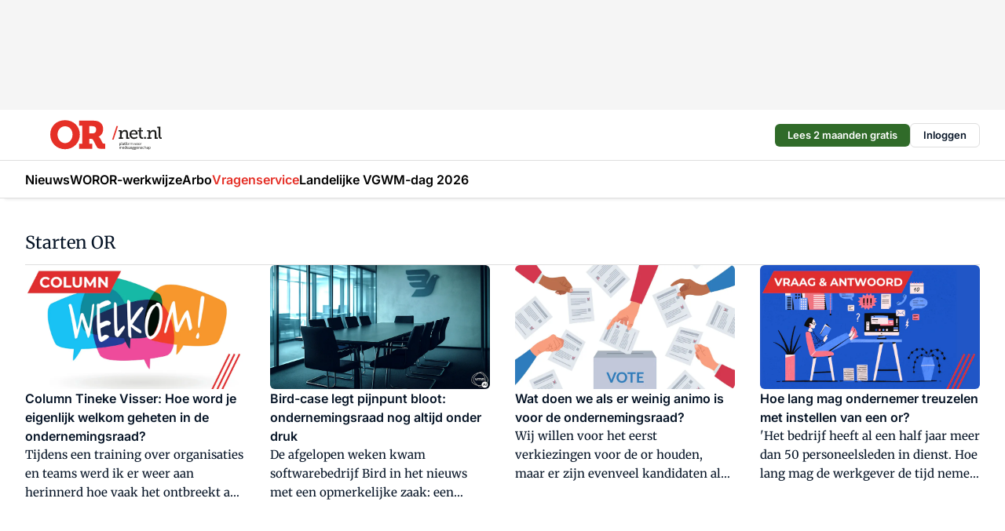

--- FILE ---
content_type: text/html;charset=utf-8
request_url: https://www.ornet.nl/starten-or
body_size: 277013
content:
<!DOCTYPE html><html  lang="nl"><head><meta charset="utf-8"><meta name="viewport" content="width=device-width, initial-scale=1"><title>Starten OR - ORnet</title><link rel="preconnect" href="https://vmn-ornet.imgix.net"><script data-vendor="c:salesfeed-TUB6ETxE" async src="https://ornet.strategy3talk.nl/" type="didomi/javascript"></script><style>:root .ornet {--logo-sm-height:3.2rem;
--logo-sm-width:12rem;
--logo-sm-top-offset:0;
--logo-md-height:3.8rem;
--logo-md-width:14.2rem;
--logo-md-top-offset:0;
--primary-color:#e53027;
--primary-color-dark:#061426;
--secondary-color:#dfe0e2;
--secondary-color-medium:#f2f2f2;
--secondary-color-light:#f9fafa;
--label-font:'merriweather', sans-serif;
--label-theme-font:'merriweather', sans-serif;
--white-color:#fff;
--black-color:#000;
--grey-color:#838993;
--text-color:var(--primary-color-dark);
--error-color:#e63900;
--warning-color:var(--primary-color-dark);
--warning-color-light:#e6ac00;
--success-color:#18ad8d;
--article-anchor-color:var(--primary-color);
--alt-color:var(--secondary-color);
--alt-color-medium:var(--secondary-color-medium);
--alt-color-light:var(--secondary-color-light);
--bundle-highlighted-background-color:var(--secondary-color);
--bundle-highlighted-text-color:var(--primary-color-dark);
--bundle-highlighted-line-color:var(--secondary-color-medium);
--notification-bg-color:rgba(212, 237, 218, 0.94);
--notification-text-color:var(--primary-color-dark);
--notification-link-color:var(--primary-color-dark);
--notification-link-hover-color:var(--primary-color-dark);
--notification-icon-color:var(--primary-color-dark);
--notification-border:0px solid var(--primary-color);}</style><style>:root {
     --adslot-top--small: 15rem;
     --adslot-top--medium: 14rem;
     --adslot-top--large: 14rem;
    }</style><style>.grid[data-v-73a357e0]{display:flex;flex-direction:column}.grid[data-v-73a357e0]>*{margin-top:var(--spacing-5)}.grid>.gapless-bottom[data-v-73a357e0]+*,.grid>.gapless-top[data-v-73a357e0],.grid[data-v-73a357e0]>:first-child{margin-top:0}</style><style>.row-wrapper.sticky[data-v-6bea25a5]{position:sticky;top:0;z-index:var(--level-1-index)}.row-wrapper.padding[data-v-6bea25a5],.row-wrapper.padding_bottom[data-v-6bea25a5],.row-wrapper.padding_inset[data-v-6bea25a5]{padding-bottom:var(--spacing-5)}.row-wrapper.padding[data-v-6bea25a5],.row-wrapper.padding_inset[data-v-6bea25a5],.row-wrapper.padding_top[data-v-6bea25a5]{padding-top:var(--spacing-5)}.row-wrapper.padding_inset[data-v-6bea25a5]{padding-left:var(--spacing-3);padding-right:var(--spacing-3)}@media(min-width:1280px){.row-wrapper.padding_inset[data-v-6bea25a5]{padding-left:var(--spacing-5);padding-right:var(--spacing-5)}}.row-wrapper.section_header[data-v-6bea25a5]{margin-bottom:calc((var(--spacing-5) - var(--spacing-4))*-1)}.row[data-v-6bea25a5]{--gap:3.2rem;display:flex;flex-direction:column;gap:var(--gap);width:100%}.row.reverse[data-v-6bea25a5]{flex-direction:column-reverse}@media(min-width:766px){.row[data-v-6bea25a5],.row.reverse[data-v-6bea25a5]{flex-direction:row}}.row .column[data-v-6bea25a5]:empty{display:none}@media(min-width:766px){.row .column.ad[data-v-6bea25a5]{flex-shrink:0;width:30rem}.row .column.article[data-v-6bea25a5]{margin-right:calc(11.5rem - var(--gap));width:59.2rem}.row .column.article[data-v-6bea25a5]:not(:only-child){margin-left:auto}}.row .column.hero[data-v-6bea25a5]{background-color:var(--neutral-color-1);margin-top:-15rem;padding:var(--spacing-4) var(--spacing-4) 0 var(--spacing-4);z-index:2}@media(min-width:766px){.row .column.hero[data-v-6bea25a5]{padding:calc(var(--spacing-3)*2) var(--spacing-7) 0 var(--spacing-7)}}@media(max-width:766px){.row .column[data-v-6bea25a5]{width:100%!important}}@media(min-width:766px){.row .column.article+.column.ad[data-v-6bea25a5]:empty{display:flex}}.row[data-v-6bea25a5]:has(.column:only-child):has(.hero){flex-direction:row}@media(max-width:766px){.row[data-v-6bea25a5]:has(.column:nth-child(2)):has(.hero){height:auto!important}}.row[data-v-6bea25a5]:has(.column:nth-child(n+3)):has([type=article_highlight]){flex-direction:column}@media(max-width:1280px){.row:has(.column:nth-child(n+3)):has([type=article_highlight]) .column[data-v-6bea25a5]{width:100%!important}}@media(max-width:1280px)and (min-width:766px){.row:has(.column:nth-child(n+3)):has([type=article_highlight]) .column[data-v-6bea25a5]:is(:nth-child(2),:nth-child(3)){width:calc(50% - 1.6rem)!important}}@media(max-width:1280px){.row[data-v-6bea25a5]:has(.column:nth-child(n+3)):has([type=article_highlight]) .component[type=article_highlight]{max-height:100%}}@media(min-width:766px){.row[data-v-6bea25a5]:has(.column:nth-child(n+3)):has([type=article_highlight]){flex-direction:row;flex-wrap:wrap;justify-content:space-between}}@media(min-width:1280px){.row[data-v-6bea25a5]:has(.column:nth-child(n+3)):has([type=article_highlight]){flex-wrap:nowrap;justify-content:unset}}section[data-v-6bea25a5]:not(:has(.row>.column:not(:empty))){display:none}</style><style>.column.article .image-block,.column.article .paywall .cta-block,.column.article .registration-block{padding-left:var(--spacing-5);padding-right:var(--spacing-5)}</style><style>.column[data-v-e27f241f]{display:flex;flex-direction:column}.column>.component[data-v-e27f241f]:not(:first-child){margin-top:var(--spacing-5)}.column>.component:not(:first-child)[type=article_author_dates][data-v-e27f241f],.column>.component:not(:first-child)[type=article_authors][data-v-e27f241f],.column>.component:not(:first-child)[type=article_dates][data-v-e27f241f],.column>.component:not(:first-child)[type=article_intro][data-v-e27f241f],.column>.component:not(:first-child)[type=article_toc_desktop][data-v-e27f241f]{margin-top:var(--spacing-2)}</style><style>.ad-slot-top[data-v-478f03bd]{background-color:var(--neutral-color-2);display:flex;justify-content:center;min-height:var(--adslot-top--small);padding:.75rem 0}@media(min-width:480px){.ad-slot-top[data-v-478f03bd]{min-height:var(--adslot-top--medium)}}@media(min-width:960px){.ad-slot-top[data-v-478f03bd]{min-height:var(--adslot-top--large)}}.hidden[data-v-478f03bd]{display:none}</style><style>[id^=div-gpt-ad][data-v-edcc89be]{align-items:center;display:flex;justify-content:center}[id^=div-gpt-ad][data-v-edcc89be]:empty{display:none}[section=full_width_ad][data-v-edcc89be]{background-color:var(--neutral-color-2);padding:1.6rem 0;position:relative}[section=full_width_ad][data-v-edcc89be]:before{background-color:inherit;content:"";height:100%;margin-right:-50vw;position:absolute;right:51%;top:0;width:150vw;z-index:-1}</style><style>.app-menu-wrapper[data-v-89194ed1]{width:100%}.app-menu[data-v-89194ed1]{z-index:var(--level-1-index)}.app-menu.open .search-bar[data-v-89194ed1]{display:none}.app-menu.fixed[data-v-89194ed1]{max-height:var(--spacing-6)}.menu-bar[data-v-89194ed1]{align-items:center;display:flex;height:4.8rem}.menu-bar.hidden[data-v-89194ed1]{display:none}.menu-bar .container[data-v-89194ed1]{height:100%}nav[data-v-89194ed1]{align-items:center;display:flex;gap:var(--spacing-2);justify-content:space-between}.search[data-v-89194ed1]{margin-left:var(--spacing-3)}.search svg[data-v-89194ed1]{display:block;height:var(--spacing-4);width:var(--spacing-4)}.search-bar[data-v-89194ed1]{display:none}.search-bar.open[data-v-89194ed1]{display:block;flex:1;margin-left:var(--spacing-3)}@media(min-width:960px){.search-bar.open[data-v-89194ed1]{flex:unset;margin-left:0}}.nav-main[data-v-89194ed1]{display:flex;flex-grow:1;opacity:1;overflow:hidden;transition:opacity 125ms ease-in;visibility:visible}.nav-main.open[data-v-89194ed1]{display:none}@media(min-width:960px){.nav-main[data-v-89194ed1]{overflow:visible}}</style><style>.top-bar[data-v-9e4a1bec]{align-items:center;display:flex;height:auto;justify-content:flex-end;padding-bottom:var(--spacing-1);padding-top:var(--spacing-1);position:relative;z-index:var(--level-2-index)}@media(min-width:960px){.top-bar[data-v-9e4a1bec]{padding-bottom:var(--spacing-2);padding-top:var(--spacing-2)}}.top-bar .app-menu[data-v-9e4a1bec]{align-items:center;display:flex;flex:1;gap:var(--spacing-3);justify-content:flex-end;list-style-type:none;margin:0;padding:0;z-index:1}@media(min-width:960px){.top-bar .app-menu[data-v-9e4a1bec]{height:var(--spacing-5);justify-content:space-between}}.top-bar .app-menu .logo-well[data-v-9e4a1bec]{align-items:center;display:flex;gap:var(--spacing-3);margin-right:auto}.top-bar .app-menu button[data-v-9e4a1bec]{align-items:center;background:none;border:none;cursor:pointer;display:flex;height:var(--spacing-5);padding:0;width:3.2rem}@media(min-width:1280px){.top-bar .app-menu button[data-v-9e4a1bec]{display:none}.top-bar .app-menu button.foldout[data-v-9e4a1bec]{display:flex}}.top-bar .app-menu .actions-wrapper[data-v-9e4a1bec]{display:flex;gap:var(--spacing-3);justify-content:flex-end;padding:0}.top-bar .app-menu .actions-wrapper li[data-v-9e4a1bec]{align-items:center;display:flex}.top-bar .app-menu .actions-wrapper li[data-v-9e4a1bec]:empty{display:none}.top-bar .app-menu .languages[data-v-9e4a1bec] a{text-decoration:none;text-transform:uppercase}.top-bar .app-menu .languages[data-v-9e4a1bec] a.active{font-weight:600}.top-bar .app-menu .languages[data-v-9e4a1bec] li:last-child{border-left:2px solid var(--neutral-color-0);margin-left:var(--spacing-1);padding-left:var(--spacing-1)}</style><style>a[data-v-257cf6b6]{align-items:center;cursor:pointer;display:flex}img[data-v-257cf6b6]{height:var(--logo-sm-height);margin-top:var(--logo-sm-top-offset);width:var(--logo-sm-width)}@media(min-width:1280px){img[data-v-257cf6b6]{height:var(--logo-md-height);margin-top:var(--logo-md-top-offset);width:var(--logo-md-width)}}</style><style>.nav-main[data-v-8a1cb5e3]{height:100%;position:relative}.nav-main[data-v-8a1cb5e3]:after{background-image:linear-gradient(90deg,#fff0,#fff);bottom:0;content:"";height:100%;opacity:1;pointer-events:none;position:absolute;right:0;top:0;transition:opacity .25s ease;width:var(--spacing-5)}@media(min-width:960px){.nav-main[data-v-8a1cb5e3]:after{content:none}}.nav-main.end[data-v-8a1cb5e3]:after{opacity:0}.nav-main>ul[data-v-8a1cb5e3]{-ms-overflow-style:none;display:flex;gap:var(--spacing-3);height:100%;list-style-type:none;overflow-x:auto;overflow-y:hidden;padding:0;scroll-behavior:smooth;scrollbar-width:none}@media(min-width:960px){.nav-main>ul[data-v-8a1cb5e3]{gap:var(--spacing-4);overflow-x:visible;overflow-y:visible}}@media(min-width:960px){.nav-main>ul>li:focus .dropdown[data-v-8a1cb5e3],.nav-main>ul>li:focus-within .dropdown[data-v-8a1cb5e3],.nav-main>ul>li:hover .dropdown[data-v-8a1cb5e3]{opacity:1;transform:scale(1) translateY(5px);visibility:visible}}.nav-main>ul>li.active a[data-v-8a1cb5e3]{position:relative}.nav-main>ul>li.active a[data-v-8a1cb5e3]:after{background:var(--active-menu,var(--primary-color));bottom:0;content:"";height:3px;position:absolute;width:100%}</style><style>span[data-v-70aa4d73]{cursor:pointer}a[data-v-70aa4d73],span[data-v-70aa4d73]{align-items:center;color:var(--black-color);display:flex;flex-shrink:0;font-family:var(--text-menu-font-family);font-size:var(--text-menu-sm-font-size);font-weight:var(--text-menu-font-weight);gap:var(--spacing-default);height:100%;position:relative;text-decoration:none;white-space:nowrap;word-break:keep-all}@media(min-width:1280px){a[data-v-70aa4d73],span[data-v-70aa4d73]{font-size:var(--text-menu-md-font-size)}}a .icon[data-v-70aa4d73],span .icon[data-v-70aa4d73]{display:none}@media(min-width:766px){a .icon[data-v-70aa4d73],span .icon[data-v-70aa4d73]{display:block}}.badge[data-v-70aa4d73]{background-color:var(--primary-color);border-radius:var(--border-radius-round);color:var(--neutral-color-1);font-family:var(--local-font-family,var(--text-tag-font-family));font-size:var(--local-font-size,var(--text-tag-sm-font-size));font-weight:var(--local-font-weight,var(--text-tag-font-weight));height:var(--spacing-3);line-height:var(--local-line-height,var(--text-tag-sm-line-height));position:absolute;right:calc(var(--spacing-2)*-1);text-align:center;text-transform:uppercase;top:0;width:var(--spacing-3)}@media(min-width:1280px){.badge[data-v-70aa4d73]{font-size:var(--local-font-size,var(--text-tag-md-font-size));font-weight:var(--local-font-weight,var(--text-tag-md-font-weight,var(--text-tag-font-weight)));line-height:var(--local-line-height,var(--text-tag-md-line-height))}}</style><style>.dropdown[data-v-b5c58b99]{background-color:var(--neutral-color-1);border-radius:var(--border-radius);box-shadow:0 3px 20px #0000001a;display:flex;flex-direction:column;gap:var(--spacing-3);list-style-type:none;opacity:0;padding:var(--spacing-4) 0;position:absolute;transform:scale(.95) translateY(0);transition:all 125ms ease-out;visibility:hidden;width:25rem;z-index:var(--level-2-index)}.dropdown .item a[data-v-b5c58b99]{display:block;font-family:var(--local-font-family,var(--text-body-font-family));font-size:var(--local-font-size,var(--text-body-sm-font-size));font-weight:var(--local-font-weight,var(--text-body-font-weight));line-height:var(--local-line-height,var(--text-body-sm-line-height));padding:0 var(--spacing-4);text-decoration:none}@media(min-width:1280px){.dropdown .item a[data-v-b5c58b99]{font-size:var(--local-font-size,var(--text-body-md-font-size));font-weight:var(--local-font-weight,var(--text-body-md-font-weight,var(--text-body-font-weight)));line-height:var(--local-line-height,var(--text-body-md-line-height))}}.dropdown .item a[data-v-b5c58b99]:hover{color:var(--primary-color)}</style><style>.actions[data-v-2d698aca]{align-items:center;display:flex;gap:var(--spacing-1);justify-content:flex-end}.action[data-v-2d698aca],.relative[data-v-2d698aca]{display:flex;position:relative}.action[data-v-2d698aca]{align-items:center;background:none;border:0;color:var(--primary-color-dark);cursor:pointer;height:2.4rem;outline:none;padding:0;text-decoration:none}.action .count[data-v-2d698aca]{align-items:center;color:var(--neutral-color-1);display:flex;font-family:var(--heading-font);font-size:1.2rem;font-weight:600;justify-content:center;line-height:var(--spacing-3)}.action .count[data-v-2d698aca],.action.unread[data-v-2d698aca]:after{background-color:#e2001a;border-radius:var(--border-radius-round);height:1.6rem;left:var(--spacing-3);position:absolute;top:calc(var(--spacing-1)*-1);width:1.6rem}.action.unread[data-v-2d698aca]:after{content:""}.action .indicator[data-v-2d698aca]{align-items:center;background-color:var(--neutral-color-4);border-radius:100%;display:flex;height:var(--spacing-3);left:var(--spacing-3);position:absolute;top:calc(var(--spacing-1)*-1);width:var(--spacing-3)}.action .indicator.authenticated[data-v-2d698aca]{background-color:#0a9e0a}.action .indicator span[data-v-2d698aca]{color:var(--white-color)}.onboarding[data-v-2d698aca],.user_logged_out[data-v-2d698aca]{position:absolute;right:-.5rem;top:4.2rem}@media(min-width:1280px){.onboarding[data-v-2d698aca],.user_logged_out[data-v-2d698aca]{right:-4rem}}@media(min-width:480px){.user_logged_in[data-v-2d698aca]{left:unset;position:absolute;right:-.5rem;top:4.2rem}}@media(min-width:480px)and (min-width:1280px){.user_logged_in[data-v-2d698aca]{right:-4rem}}.onboarding[data-v-2d698aca]{right:-4.5rem}@media(min-width:1280px){.onboarding[data-v-2d698aca]{right:-4rem}}.dropdown-enter-active[data-v-2d698aca]{transition:all .1s ease-out}.dropdown-leave-active[data-v-2d698aca]{transition:all 75ms ease-in}.dropdown-enter-from[data-v-2d698aca],.dropdown-leave-to[data-v-2d698aca]{opacity:0;transform:scale(.95) translateY(-5px)}.dropdown-enter-to[data-v-2d698aca],.dropdown-leave-from[data-v-2d698aca]{opacity:1;transform:scale(1) translateY(0)}</style><style>.app-menu-user-logged-out[data-v-89d7b9b6]{background-color:var(--neutral-color-1);border-radius:var(--border-radius);box-shadow:0 0 10px 5px #0000001a;width:30rem;z-index:var(--level-2-index)}.app-menu-user-logged-out[data-v-89d7b9b6]:before{background-color:var(--neutral-color-1);content:"";height:2rem;position:absolute;right:1.2rem;top:-1rem;transform:rotate(45deg);width:2rem}@media(min-width:1280px){.app-menu-user-logged-out[data-v-89d7b9b6]:before{right:4.7rem}}.app-menu-user-logged-out .close[data-v-89d7b9b6]{all:unset;align-self:flex-end;cursor:pointer;position:absolute;right:var(--spacing-2);top:var(--spacing-2);z-index:1}.app-menu-user-logged-out .close+li[data-v-89d7b9b6]{border-top:none;margin-top:0}.app-menu-user-logged-out ul[data-v-89d7b9b6]{display:flex;flex-direction:column;list-style-type:none;padding:var(--spacing-1) 0}.app-menu-user-logged-out ul>li[data-v-89d7b9b6]{border-top:1px solid var(--border-color);padding:var(--spacing-1) var(--spacing-4);position:relative}.app-menu-user-logged-out ul>li[data-v-89d7b9b6]:first-of-type{padding-right:var(--spacing-5)}.app-menu-user-logged-out ul>li+li.remove-border[data-v-89d7b9b6],.app-menu-user-logged-out ul>li.remove-border+li[data-v-89d7b9b6],.app-menu-user-logged-out ul>li[data-v-89d7b9b6]:first-child{border-top:none;margin-top:0}.app-menu-user-logged-out ul>li[data-v-89d7b9b6]:empty{display:none}.app-menu-user-logged-out ul>li p[data-v-89d7b9b6],.app-menu-user-logged-out ul>li span[data-v-89d7b9b6]:not(.icon){display:inline-block;font-family:var(--local-font-family,var(--text-body-font-family));font-size:var(--local-font-size,var(--text-body-sm-font-size));font-weight:var(--local-font-weight,var(--text-body-font-weight));line-height:var(--local-line-height,var(--text-body-sm-line-height));overflow:hidden;text-overflow:ellipsis;width:100%}@media(min-width:1280px){.app-menu-user-logged-out ul>li p[data-v-89d7b9b6],.app-menu-user-logged-out ul>li span[data-v-89d7b9b6]:not(.icon){font-size:var(--local-font-size,var(--text-body-md-font-size));font-weight:var(--local-font-weight,var(--text-body-md-font-weight,var(--text-body-font-weight)));line-height:var(--local-line-height,var(--text-body-md-line-height))}}.app-menu-user-logged-out ul>li.highlight[data-v-89d7b9b6]{animation:shadow-pulse-89d7b9b6 .5s infinite alternate}.app-menu-user-logged-out ul>li.highlight+li[data-v-89d7b9b6]{border-top:none}.app-menu-user-logged-out ul>li .link[data-v-89d7b9b6]{all:unset;align-items:center;cursor:pointer;display:flex;font-family:var(--local-font-family,var(--text-body-font-family));font-size:var(--local-font-size,var(--text-body-sm-font-size));font-weight:var(--local-font-weight,var(--text-body-font-weight));justify-content:space-between;line-height:var(--local-line-height,var(--text-body-sm-line-height));-webkit-text-decoration:solid underline transparent 1px;text-decoration:solid underline transparent 1px;text-underline-offset:var(--spacing-default);transition:color var(--transition-speed),text-decoration-color var(--transition-speed);vertical-align:text-top}@media(min-width:1280px){.app-menu-user-logged-out ul>li .link[data-v-89d7b9b6]{font-size:var(--local-font-size,var(--text-body-md-font-size));font-weight:var(--local-font-weight,var(--text-body-md-font-weight,var(--text-body-font-weight)));line-height:var(--local-line-height,var(--text-body-md-line-height))}}.app-menu-user-logged-out ul>li .link[data-v-89d7b9b6]:hover{text-decoration-color:#000}.app-menu-user-logged-out ul>li .link.small[data-v-89d7b9b6]{font-family:var(--local-font-family,var(--text-note-font-family));font-size:var(--local-font-size,var(--text-note-sm-font-size));font-weight:var(--local-font-weight,var(--text-note-font-weight));line-height:var(--local-line-height,var(--text-note-sm-line-height));margin-bottom:var(--spacing-2);margin-top:.4rem;text-decoration:underline}.app-menu-user-logged-out ul>li .link.small[data-v-89d7b9b6]:hover{text-decoration-color:transparent}@media(min-width:1280px){.app-menu-user-logged-out ul>li .link.small[data-v-89d7b9b6]{font-size:var(--local-font-size,var(--text-note-md-font-size));font-weight:var(--local-font-weight,var(--text-note-md-font-weight,var(--text-note-font-weight)));line-height:var(--local-line-height,var(--text-note-md-line-height))}}.app-menu-user-logged-out ul>li .toggle[data-v-89d7b9b6]{align-items:center;display:flex;font-family:var(--local-font-family,var(--text-body-font-family));font-size:var(--local-font-size,var(--text-body-sm-font-size));font-weight:var(--local-font-weight,var(--text-body-font-weight));gap:var(--spacing-1);justify-content:space-between;line-height:var(--local-line-height,var(--text-body-sm-line-height))}@media(min-width:1280px){.app-menu-user-logged-out ul>li .toggle[data-v-89d7b9b6]{font-size:var(--local-font-size,var(--text-body-md-font-size));font-weight:var(--local-font-weight,var(--text-body-md-font-weight,var(--text-body-font-weight)));line-height:var(--local-line-height,var(--text-body-md-line-height))}}.app-menu-user-logged-out ul>li .toggle .icon[data-v-89d7b9b6]{flex-shrink:0;margin-left:auto}@keyframes shadow-pulse-89d7b9b6{0%{box-shadow:var(--primary-color) 0 0 3px 2px}to{box-shadow:var(--primary-color) 0 0 6px 2px}}</style><style>section[data-v-20e6bee7]{display:flex;flex-direction:column;gap:var(--spacing-4)}section .summaries[data-v-20e6bee7]{--gap:3.2rem;display:grid;gap:var(--gap);list-style-type:none;padding:0}section .summaries.base\:columns\:1[data-v-20e6bee7]{grid-template-columns:repeat(1,minmax(0,1fr))}section .summaries.base\:columns\:2[data-v-20e6bee7]{grid-template-columns:repeat(2,minmax(0,1fr))}section .summaries.base\:columns\:3[data-v-20e6bee7]{grid-template-columns:repeat(3,minmax(0,1fr))}section .summaries.base\:columns\:4[data-v-20e6bee7]{grid-template-columns:repeat(4,minmax(0,1fr))}section .summaries.base\:slider-on[data-v-20e6bee7]{-webkit-overflow-scrolling:touch;display:flex;flex-wrap:nowrap;margin-left:calc(var(--spacing-3)*-1);margin-right:calc(var(--spacing-3)*-1);overflow-x:auto;padding:0 var(--spacing-3);scroll-padding:0 var(--spacing-3);scroll-snap-type:x mandatory}section .summaries.base\:slider-on[data-v-20e6bee7]>*{min-width:clamp(22.5rem,50%,100%);scroll-snap-align:start}section .summaries.base\:slider-off[data-v-20e6bee7]{display:grid;margin-left:0;margin-right:0;overflow-x:initial;padding:0}section .summaries.base\:slider-off[data-v-20e6bee7]>*{min-width:auto}@media(min-width:375px){section .summaries.mobile\:columns\:1[data-v-20e6bee7]{grid-template-columns:repeat(1,minmax(0,1fr))}section .summaries.mobile\:columns\:2[data-v-20e6bee7]{grid-template-columns:repeat(2,minmax(0,1fr))}section .summaries.mobile\:columns\:3[data-v-20e6bee7]{grid-template-columns:repeat(3,minmax(0,1fr))}section .summaries.mobile\:columns\:4[data-v-20e6bee7]{grid-template-columns:repeat(4,minmax(0,1fr))}section .summaries.mobile\:slider-on[data-v-20e6bee7]{-webkit-overflow-scrolling:touch;display:flex;flex-wrap:nowrap;margin-left:calc(var(--spacing-3)*-1);margin-right:calc(var(--spacing-3)*-1);overflow-x:auto;padding:0 var(--spacing-3);scroll-padding:0 var(--spacing-3);scroll-snap-type:x mandatory}section .summaries.mobile\:slider-on[data-v-20e6bee7]>*{min-width:clamp(22.5rem,50%,100%);scroll-snap-align:start}section .summaries.mobile\:slider-off[data-v-20e6bee7]{display:grid;margin-left:0;margin-right:0;overflow-x:initial;padding:0}section .summaries.mobile\:slider-off[data-v-20e6bee7]>*{min-width:auto}}@media(min-width:766px){section .summaries.tablet\:columns\:1[data-v-20e6bee7]{grid-template-columns:repeat(1,minmax(0,1fr))}section .summaries.tablet\:columns\:2[data-v-20e6bee7]{grid-template-columns:repeat(2,minmax(0,1fr))}section .summaries.tablet\:columns\:3[data-v-20e6bee7]{grid-template-columns:repeat(3,minmax(0,1fr))}section .summaries.tablet\:columns\:4[data-v-20e6bee7]{grid-template-columns:repeat(4,minmax(0,1fr))}section .summaries.tablet\:slider-on[data-v-20e6bee7]{-webkit-overflow-scrolling:touch;display:flex;flex-wrap:nowrap;margin-left:calc(var(--spacing-3)*-1);margin-right:calc(var(--spacing-3)*-1);overflow-x:auto;padding:0 var(--spacing-3);scroll-padding:0 var(--spacing-3);scroll-snap-type:x mandatory}section .summaries.tablet\:slider-on[data-v-20e6bee7]>*{min-width:clamp(22.5rem,50%,100%);scroll-snap-align:start}section .summaries.tablet\:slider-off[data-v-20e6bee7]{display:grid;margin-left:0;margin-right:0;overflow-x:initial;padding:0}section .summaries.tablet\:slider-off[data-v-20e6bee7]>*{min-width:auto}}@media(min-width:1024px){section .summaries.desktop\:columns\:1[data-v-20e6bee7]{grid-template-columns:repeat(1,minmax(0,1fr))}section .summaries.desktop\:columns\:2[data-v-20e6bee7]{grid-template-columns:repeat(2,minmax(0,1fr))}section .summaries.desktop\:columns\:3[data-v-20e6bee7]{grid-template-columns:repeat(3,minmax(0,1fr))}section .summaries.desktop\:columns\:4[data-v-20e6bee7]{grid-template-columns:repeat(4,minmax(0,1fr))}section .summaries.desktop\:slider-on[data-v-20e6bee7]{-webkit-overflow-scrolling:touch;display:flex;flex-wrap:nowrap;margin-left:calc(var(--spacing-3)*-1);margin-right:calc(var(--spacing-3)*-1);overflow-x:auto;padding:0 var(--spacing-3);scroll-padding:0 var(--spacing-3);scroll-snap-type:x mandatory}section .summaries.desktop\:slider-on[data-v-20e6bee7]>*{min-width:clamp(22.5rem,50%,100%);scroll-snap-align:start}section .summaries.desktop\:slider-off[data-v-20e6bee7]{display:grid;margin-left:0;margin-right:0;overflow-x:initial;padding:0}section .summaries.desktop\:slider-off[data-v-20e6bee7]>*{min-width:auto}}.list[data-v-20e6bee7]{display:flex;flex-direction:column;gap:var(--spacing-4)}a.more-link[data-v-20e6bee7]{font-family:var(--local-font-family,var(--text-h4-font-family));font-size:var(--local-font-size,var(--text-h4-sm-font-size));font-weight:var(--local-font-weight,var(--text-h4-font-weight));line-height:var(--local-line-height,var(--text-h4-sm-line-height))}@media(min-width:1280px){a.more-link[data-v-20e6bee7]{font-size:var(--local-font-size,var(--text-h4-md-font-size));font-weight:var(--local-font-weight,var(--text-h4-md-font-weight,var(--text-h4-font-weight)));line-height:var(--local-line-height,var(--text-h4-md-line-height))}}@media(min-width:766px){a.more-link[data-v-20e6bee7]{display:none}}</style><style>.head[data-v-334a27b8]{display:flex;flex-direction:column;justify-content:space-between}@media(min-width:480px){.head[data-v-334a27b8]{align-items:center;flex-direction:row}.head>.more-link[data-v-334a27b8]{margin-left:auto}}.head.line[data-v-334a27b8]{border-bottom:1px solid var(--neutral-color-3);padding-bottom:var(--spacing-2)}.head .more-link[data-v-334a27b8]{display:none}@media(min-width:766px){.head .more-link[data-v-334a27b8]{align-items:center;display:flex;gap:.4rem}}aside[data-v-334a27b8]{align-items:center;display:flex;gap:.5rem}aside.center[data-v-334a27b8]{flex-grow:1;justify-content:center}aside.right[data-v-334a27b8]{flex-grow:1;justify-content:flex-end}aside .heading[data-v-334a27b8]{text-wrap:balance}aside .heading a[data-v-334a27b8]{display:inline-block;text-decoration:none}@media(min-width:766px){aside .heading a[data-v-334a27b8]{display:none}}aside .heading span[data-v-334a27b8]{color:var(--primary-color);display:inline-block;font-family:var(--heading-font);margin-left:var(--spacing-1)}</style><style>.h1[data-v-8c79387e]{font-family:var(--local-font-family,var(--text-h1-font-family));font-size:var(--local-font-size,var(--text-h1-sm-font-size));font-weight:var(--local-font-weight,var(--text-h1-font-weight));line-height:var(--local-line-height,var(--text-h1-sm-line-height))}@media(min-width:1280px){.h1[data-v-8c79387e]{font-size:var(--local-font-size,var(--text-h1-md-font-size));font-weight:var(--local-font-weight,var(--text-h1-md-font-weight,var(--text-h1-font-weight)));line-height:var(--local-line-height,var(--text-h1-md-line-height))}}.h2[data-v-8c79387e]{font-family:var(--local-font-family,var(--text-h2-font-family));font-size:var(--local-font-size,var(--text-h2-sm-font-size));font-weight:var(--local-font-weight,var(--text-h2-font-weight));line-height:var(--local-line-height,var(--text-h2-sm-line-height))}@media(min-width:1280px){.h2[data-v-8c79387e]{font-size:var(--local-font-size,var(--text-h2-md-font-size));font-weight:var(--local-font-weight,var(--text-h2-md-font-weight,var(--text-h2-font-weight)));line-height:var(--local-line-height,var(--text-h2-md-line-height))}}.h3[data-v-8c79387e]{font-family:var(--local-font-family,var(--text-h3-font-family));font-size:var(--local-font-size,var(--text-h3-sm-font-size));font-weight:var(--local-font-weight,var(--text-h3-font-weight));line-height:var(--local-line-height,var(--text-h3-sm-line-height))}@media(min-width:1280px){.h3[data-v-8c79387e]{font-size:var(--local-font-size,var(--text-h3-md-font-size));font-weight:var(--local-font-weight,var(--text-h3-md-font-weight,var(--text-h3-font-weight)));line-height:var(--local-line-height,var(--text-h3-md-line-height))}}.h4[data-v-8c79387e]{font-family:var(--local-font-family,var(--text-h4-font-family));font-size:var(--local-font-size,var(--text-h4-sm-font-size));font-weight:var(--local-font-weight,var(--text-h4-font-weight));line-height:var(--local-line-height,var(--text-h4-sm-line-height))}@media(min-width:1280px){.h4[data-v-8c79387e]{font-size:var(--local-font-size,var(--text-h4-md-font-size));font-weight:var(--local-font-weight,var(--text-h4-md-font-weight,var(--text-h4-font-weight)));line-height:var(--local-line-height,var(--text-h4-md-line-height))}}.hero[data-v-8c79387e]{font-family:var(--local-font-family,var(--text-hero-font-family));font-size:var(--local-font-size,var(--text-hero-sm-font-size));font-weight:var(--local-font-weight,var(--text-hero-font-weight));line-height:var(--local-line-height,var(--text-hero-sm-line-height))}@media(min-width:1280px){.hero[data-v-8c79387e]{font-size:var(--local-font-size,var(--text-hero-md-font-size));font-weight:var(--local-font-weight,var(--text-hero-md-font-weight,var(--text-hero-font-weight)));line-height:var(--local-line-height,var(--text-hero-md-line-height))}}.section-title[data-v-8c79387e]{font-family:var(--local-font-family,var(--text-section-title-font-family));font-size:var(--local-font-size,var(--text-section-title-sm-font-size));font-weight:var(--local-font-weight,var(--text-section-title-font-weight));line-height:var(--local-line-height,var(--text-section-title-sm-line-height))}@media(min-width:1280px){.section-title[data-v-8c79387e]{font-size:var(--local-font-size,var(--text-section-title-md-font-size));font-weight:var(--local-font-weight,var(--text-section-title-md-font-weight,var(--text-section-title-font-weight)));line-height:var(--local-line-height,var(--text-section-title-md-line-height))}}</style><style>.summary[data-v-f4bcf150]{align-items:flex-start;display:flex;gap:var(--spacing-3);height:100%;text-decoration:none}.summary:hover h2[data-v-f4bcf150]{text-decoration:underline;text-decoration-color:var(--neutral-color-0);text-underline-offset:var(--spacing-default);transition:-webkit-text-decoration var(--transition-speed) ease;transition:text-decoration var(--transition-speed) ease;transition:text-decoration var(--transition-speed) ease,-webkit-text-decoration var(--transition-speed) ease}.summary:hover:not(.highlight) img[data-v-f4bcf150]{transform:scale(1.1)}.summary:hover.highlight[data-v-f4bcf150]{box-shadow:0 2px 8px #0003;transform:translateY(calc(var(--spacing-default)*-1))}.summary.highlight[data-v-f4bcf150]{background-color:var(--white-color);border-radius:var(--border-radius);box-shadow:0 0 5px 1px #0000001a;transform:translateZ(0);transition:transform .3s ease,box-shadow .3s ease;will-change:transform,box-shadow}.summary.highlight .content[data-v-f4bcf150]{padding:var(--spacing-3)}.summary.read h2[data-v-f4bcf150]{opacity:.5}.summary.base\:image-position\:right .content[data-v-f4bcf150]{order:1}.summary.base\:image-position\:right figure[data-v-f4bcf150]{order:2}.summary.base\:hide\:bookmark_image .bookmark_image[data-v-f4bcf150],.summary.base\:hide\:bookmark_meta .bookmark_meta[data-v-f4bcf150],.summary.base\:hide\:bookmark_title .bookmark_title[data-v-f4bcf150],.summary.base\:hide\:description .description[data-v-f4bcf150],.summary.base\:hide\:image figure[data-v-f4bcf150],.summary.base\:hide\:keyword .keyword[data-v-f4bcf150],.summary.base\:hide\:meta .meta[data-v-f4bcf150],.summary.base\:hide\:time .time[data-v-f4bcf150]{display:none}.summary.base\:show\:bookmark_image .bookmark_image[data-v-f4bcf150],.summary.base\:show\:bookmark_meta .bookmark_meta[data-v-f4bcf150],.summary.base\:show\:bookmark_title .bookmark_title[data-v-f4bcf150]{display:flex}.summary.base\:orientation\:horizontal[data-v-f4bcf150]{flex-direction:row}.summary.base\:orientation\:horizontal figure[data-v-f4bcf150]{flex-shrink:0;width:35%}.summary.base\:orientation\:horizontal.highlight figure[data-v-f4bcf150]{border-bottom-right-radius:0;border-top-right-radius:0}.summary.base\:image\:square figure[data-v-f4bcf150]{aspect-ratio:1;height:calc(var(--spacing-5)*2);width:calc(var(--spacing-5)*2)}@media(min-width:960px){.summary.base\:image\:square figure[data-v-f4bcf150]{height:calc(var(--spacing-2) + var(--spacing-7));width:calc(var(--spacing-2) + var(--spacing-7))}}.summary.base\:image\:square img[data-v-f4bcf150]{aspect-ratio:1}.summary.base\:image\:square_small figure[data-v-f4bcf150]{aspect-ratio:1;height:calc(var(--spacing-5)*2);width:calc(var(--spacing-5)*2)}.summary.base\:image\:square_small img[data-v-f4bcf150]{aspect-ratio:1}.summary.base\:orientation\:vertical[data-v-f4bcf150]{flex-direction:column}.summary.base\:orientation\:vertical.highlight figure[data-v-f4bcf150]{border-bottom-left-radius:0;border-bottom-right-radius:0}.summary.base\:orientation\:vertical.highlight .content[data-v-f4bcf150]{padding-top:0}.summary.base\:lines-headline\:1 .headline[data-v-f4bcf150],.summary.base\:lines\:1 .description[data-v-f4bcf150]{-webkit-line-clamp:1;line-clamp:1}.summary.base\:lines-headline\:2 .headline[data-v-f4bcf150],.summary.base\:lines\:2 .description[data-v-f4bcf150]{-webkit-line-clamp:2;line-clamp:2}.summary.base\:lines-headline\:3 .headline[data-v-f4bcf150],.summary.base\:lines\:3 .description[data-v-f4bcf150]{-webkit-line-clamp:3;line-clamp:3}.summary.base\:lines-headline\:4 .headline[data-v-f4bcf150],.summary.base\:lines\:4 .description[data-v-f4bcf150]{-webkit-line-clamp:4;line-clamp:4}.summary.base\:lines-headline\:5 .headline[data-v-f4bcf150],.summary.base\:lines\:5 .description[data-v-f4bcf150]{-webkit-line-clamp:5;line-clamp:5}.summary.base\:lines-headline\:6 .headline[data-v-f4bcf150],.summary.base\:lines\:6 .description[data-v-f4bcf150]{-webkit-line-clamp:6;line-clamp:6}.summary.base\:headline-variant\:h1 .headline[data-v-f4bcf150]{font-family:var(--local-font-family,var(--text-h1-font-family));font-size:var(--local-font-size,var(--text-h1-sm-font-size));font-weight:var(--local-font-weight,var(--text-h1-font-weight));line-height:var(--local-line-height,var(--text-h1-sm-line-height))}@media(min-width:1280px){.summary.base\:headline-variant\:h1 .headline[data-v-f4bcf150]{font-size:var(--local-font-size,var(--text-h1-md-font-size));font-weight:var(--local-font-weight,var(--text-h1-md-font-weight,var(--text-h1-font-weight)));line-height:var(--local-line-height,var(--text-h1-md-line-height))}}.summary.base\:headline-variant\:h2 .headline[data-v-f4bcf150]{font-family:var(--local-font-family,var(--text-h2-font-family));font-size:var(--local-font-size,var(--text-h2-sm-font-size));font-weight:var(--local-font-weight,var(--text-h2-font-weight));line-height:var(--local-line-height,var(--text-h2-sm-line-height))}@media(min-width:1280px){.summary.base\:headline-variant\:h2 .headline[data-v-f4bcf150]{font-size:var(--local-font-size,var(--text-h2-md-font-size));font-weight:var(--local-font-weight,var(--text-h2-md-font-weight,var(--text-h2-font-weight)));line-height:var(--local-line-height,var(--text-h2-md-line-height))}}.summary.base\:headline-variant\:h3 .headline[data-v-f4bcf150]{font-family:var(--local-font-family,var(--text-h3-font-family));font-size:var(--local-font-size,var(--text-h3-sm-font-size));font-weight:var(--local-font-weight,var(--text-h3-font-weight));line-height:var(--local-line-height,var(--text-h3-sm-line-height))}@media(min-width:1280px){.summary.base\:headline-variant\:h3 .headline[data-v-f4bcf150]{font-size:var(--local-font-size,var(--text-h3-md-font-size));font-weight:var(--local-font-weight,var(--text-h3-md-font-weight,var(--text-h3-font-weight)));line-height:var(--local-line-height,var(--text-h3-md-line-height))}}.summary.base\:headline-variant\:h4 .headline[data-v-f4bcf150]{font-family:var(--local-font-family,var(--text-h4-font-family));font-size:var(--local-font-size,var(--text-h4-sm-font-size));font-weight:var(--local-font-weight,var(--text-h4-font-weight));line-height:var(--local-line-height,var(--text-h4-sm-line-height))}@media(min-width:1280px){.summary.base\:headline-variant\:h4 .headline[data-v-f4bcf150]{font-size:var(--local-font-size,var(--text-h4-md-font-size));font-weight:var(--local-font-weight,var(--text-h4-md-font-weight,var(--text-h4-font-weight)));line-height:var(--local-line-height,var(--text-h4-md-line-height))}}.summary.base\:label-position\:content .label-content[data-v-f4bcf150]{display:flex}.summary.base\:label-position\:content .label-image[data-v-f4bcf150],.summary.base\:label-position\:content .label-title[data-v-f4bcf150],.summary.base\:label-position\:image .label-content[data-v-f4bcf150]{display:none}.summary.base\:label-position\:image .label-image[data-v-f4bcf150]{display:flex}.summary.base\:label-position\:image .label-title[data-v-f4bcf150],.summary.base\:label-position\:title .label-content[data-v-f4bcf150],.summary.base\:label-position\:title .label-image[data-v-f4bcf150]{display:none}.summary.base\:label-position\:title .label-title[data-v-f4bcf150]{display:inline-flex}.summary.base\:text-wrap-balance .headline[data-v-f4bcf150]{text-wrap:balance}.summary.base\:text-wrap-auto .headline[data-v-f4bcf150]{text-wrap:auto}@media(min-width:375px){.summary.mobile\:hide\:meta .meta[data-v-f4bcf150]{display:none}.summary.mobile\:show\:meta .meta[data-v-f4bcf150]{display:inherit}.summary.mobile\:hide\:image .image[data-v-f4bcf150]{display:none}.summary.mobile\:show\:image .image[data-v-f4bcf150]{display:inherit}.summary.mobile\:hide\:description .description[data-v-f4bcf150]{display:none}.summary.mobile\:show\:description .description[data-v-f4bcf150]{display:-webkit-box}.summary.mobile\:hide\:time .time[data-v-f4bcf150]{display:none}.summary.mobile\:show\:time .time[data-v-f4bcf150]{display:inherit}.summary.mobile\:hide\:keyword .keyword[data-v-f4bcf150]{display:none}.summary.mobile\:show\:keyword .keyword[data-v-f4bcf150]{display:inherit}.summary.mobile\:hide\:bookmark_meta .bookmark_meta[data-v-f4bcf150]{display:none}.summary.mobile\:show\:bookmark_meta .bookmark_meta[data-v-f4bcf150]{display:inherit}.summary.mobile\:hide\:bookmark_image .bookmark_image[data-v-f4bcf150]{display:none}.summary.mobile\:show\:bookmark_image .bookmark_image[data-v-f4bcf150]{display:inherit}.summary.mobile\:hide\:bookmark_title .bookmark_title[data-v-f4bcf150]{display:none}.summary.mobile\:show\:bookmark_title .bookmark_title[data-v-f4bcf150]{display:inherit}.summary.mobile\:image\:square figure[data-v-f4bcf150]{aspect-ratio:1;flex-shrink:0;height:calc(var(--spacing-5)*2);width:calc(var(--spacing-5)*2)}.summary.mobile\:image\:square img[data-v-f4bcf150]{aspect-ratio:1}.summary.mobile\:orientation\:horizontal[data-v-f4bcf150]{flex-direction:row}.summary.mobile\:orientation\:horizontal figure[data-v-f4bcf150]{flex-shrink:0;height:auto;width:35%}.summary.mobile\:image\:16-9 figure[data-v-f4bcf150]{aspect-ratio:16/9;height:auto}.summary.mobile\:image\:16-9 img[data-v-f4bcf150]{aspect-ratio:16/9}.summary.mobile\:orientation\:vertical[data-v-f4bcf150]{flex-direction:column}.summary.mobile\:orientation\:vertical figure[data-v-f4bcf150]{width:100%}.summary.mobile\:orientation\:vertical.highlight figure[data-v-f4bcf150]{border-bottom-left-radius:0;border-bottom-right-radius:0;border-top-left-radius:var(--border-radius);border-top-right-radius:var(--border-radius)}.summary.mobile\:orientation\:vertical.highlight .content[data-v-f4bcf150]{padding-top:0}.summary.mobile\:image-position\:left figure[data-v-f4bcf150]{order:1}.summary.mobile\:image-position\:left .content[data-v-f4bcf150],.summary.mobile\:image-position\:right figure[data-v-f4bcf150]{order:2}.summary.mobile\:image-position\:right .content[data-v-f4bcf150]{order:1}.summary.mobile\:lines-headline\:1 .headline[data-v-f4bcf150],.summary.mobile\:lines\:1 .description[data-v-f4bcf150]{-webkit-line-clamp:1;line-clamp:1}.summary.mobile\:lines-headline\:2 .headline[data-v-f4bcf150],.summary.mobile\:lines\:2 .description[data-v-f4bcf150]{-webkit-line-clamp:2;line-clamp:2}.summary.mobile\:lines-headline\:3 .headline[data-v-f4bcf150],.summary.mobile\:lines\:3 .description[data-v-f4bcf150]{-webkit-line-clamp:3;line-clamp:3}.summary.mobile\:lines-headline\:4 .headline[data-v-f4bcf150],.summary.mobile\:lines\:4 .description[data-v-f4bcf150]{-webkit-line-clamp:4;line-clamp:4}.summary.mobile\:lines-headline\:5 .headline[data-v-f4bcf150],.summary.mobile\:lines\:5 .description[data-v-f4bcf150]{-webkit-line-clamp:5;line-clamp:5}.summary.mobile\:lines-headline\:6 .headline[data-v-f4bcf150],.summary.mobile\:lines\:6 .description[data-v-f4bcf150]{-webkit-line-clamp:6;line-clamp:6}.summary.mobile\:headline-variant\:h1 .headline[data-v-f4bcf150]{font-family:var(--local-font-family,var(--text-h1-font-family));font-size:var(--local-font-size,var(--text-h1-sm-font-size));font-weight:var(--local-font-weight,var(--text-h1-font-weight));line-height:var(--local-line-height,var(--text-h1-sm-line-height))}}@media(min-width:375px)and (min-width:1280px){.summary.mobile\:headline-variant\:h1 .headline[data-v-f4bcf150]{font-size:var(--local-font-size,var(--text-h1-md-font-size));font-weight:var(--local-font-weight,var(--text-h1-md-font-weight,var(--text-h1-font-weight)));line-height:var(--local-line-height,var(--text-h1-md-line-height))}}@media(min-width:375px){.summary.mobile\:headline-variant\:h2 .headline[data-v-f4bcf150]{font-family:var(--local-font-family,var(--text-h2-font-family));font-size:var(--local-font-size,var(--text-h2-sm-font-size));font-weight:var(--local-font-weight,var(--text-h2-font-weight));line-height:var(--local-line-height,var(--text-h2-sm-line-height))}}@media(min-width:375px)and (min-width:1280px){.summary.mobile\:headline-variant\:h2 .headline[data-v-f4bcf150]{font-size:var(--local-font-size,var(--text-h2-md-font-size));font-weight:var(--local-font-weight,var(--text-h2-md-font-weight,var(--text-h2-font-weight)));line-height:var(--local-line-height,var(--text-h2-md-line-height))}}@media(min-width:375px){.summary.mobile\:headline-variant\:h3 .headline[data-v-f4bcf150]{font-family:var(--local-font-family,var(--text-h3-font-family));font-size:var(--local-font-size,var(--text-h3-sm-font-size));font-weight:var(--local-font-weight,var(--text-h3-font-weight));line-height:var(--local-line-height,var(--text-h3-sm-line-height))}}@media(min-width:375px)and (min-width:1280px){.summary.mobile\:headline-variant\:h3 .headline[data-v-f4bcf150]{font-size:var(--local-font-size,var(--text-h3-md-font-size));font-weight:var(--local-font-weight,var(--text-h3-md-font-weight,var(--text-h3-font-weight)));line-height:var(--local-line-height,var(--text-h3-md-line-height))}}@media(min-width:375px){.summary.mobile\:headline-variant\:h4 .headline[data-v-f4bcf150]{font-family:var(--local-font-family,var(--text-h4-font-family));font-size:var(--local-font-size,var(--text-h4-sm-font-size));font-weight:var(--local-font-weight,var(--text-h4-font-weight));line-height:var(--local-line-height,var(--text-h4-sm-line-height))}}@media(min-width:375px)and (min-width:1280px){.summary.mobile\:headline-variant\:h4 .headline[data-v-f4bcf150]{font-size:var(--local-font-size,var(--text-h4-md-font-size));font-weight:var(--local-font-weight,var(--text-h4-md-font-weight,var(--text-h4-font-weight)));line-height:var(--local-line-height,var(--text-h4-md-line-height))}}@media(min-width:375px){.summary.mobile\:label-position\:image .label-image[data-v-f4bcf150]{display:flex}.summary.mobile\:label-position\:content .label-image[data-v-f4bcf150],.summary.mobile\:label-position\:image .label-content[data-v-f4bcf150],.summary.mobile\:label-position\:image .label-title[data-v-f4bcf150]{display:none}.summary.mobile\:label-position\:content .label-content[data-v-f4bcf150]{display:flex}.summary.mobile\:label-position\:content .label-title[data-v-f4bcf150],.summary.mobile\:label-position\:title .label-content[data-v-f4bcf150],.summary.mobile\:label-position\:title .label-image[data-v-f4bcf150]{display:none}.summary.mobile\:label-position\:title .label-title[data-v-f4bcf150]{display:inline-flex}.summary.mobile\:text-wrap-balance .headline[data-v-f4bcf150]{text-wrap:balance}.summary.mobile\:text-wrap-auto .headline[data-v-f4bcf150]{text-wrap:auto}}@media(min-width:766px){.summary.tablet\:hide\:meta .meta[data-v-f4bcf150]{display:none}.summary.tablet\:show\:meta .meta[data-v-f4bcf150]{display:inherit}.summary.tablet\:hide\:image .image[data-v-f4bcf150]{display:none}.summary.tablet\:show\:image .image[data-v-f4bcf150]{display:inherit}.summary.tablet\:hide\:description .description[data-v-f4bcf150]{display:none}.summary.tablet\:show\:description .description[data-v-f4bcf150]{display:-webkit-box}.summary.tablet\:hide\:time .time[data-v-f4bcf150]{display:none}.summary.tablet\:show\:time .time[data-v-f4bcf150]{display:inherit}.summary.tablet\:hide\:keyword .keyword[data-v-f4bcf150]{display:none}.summary.tablet\:show\:keyword .keyword[data-v-f4bcf150]{display:inherit}.summary.tablet\:hide\:bookmark_meta .bookmark_meta[data-v-f4bcf150]{display:none}.summary.tablet\:show\:bookmark_meta .bookmark_meta[data-v-f4bcf150]{display:inherit}.summary.tablet\:hide\:bookmark_image .bookmark_image[data-v-f4bcf150]{display:none}.summary.tablet\:show\:bookmark_image .bookmark_image[data-v-f4bcf150]{display:inherit}.summary.tablet\:hide\:bookmark_title .bookmark_title[data-v-f4bcf150]{display:none}.summary.tablet\:show\:bookmark_title .bookmark_title[data-v-f4bcf150]{display:inherit}.summary.tablet\:image\:square figure[data-v-f4bcf150]{aspect-ratio:1;flex-shrink:0;height:calc(var(--spacing-5)*2);width:calc(var(--spacing-5)*2)}.summary.tablet\:image\:square img[data-v-f4bcf150]{aspect-ratio:1}.summary.tablet\:orientation\:horizontal[data-v-f4bcf150]{flex-direction:row}.summary.tablet\:orientation\:horizontal figure[data-v-f4bcf150]{flex-shrink:0;height:auto;width:35%}.summary.tablet\:image\:16-9 figure[data-v-f4bcf150]{aspect-ratio:16/9;height:auto}.summary.tablet\:image\:16-9 img[data-v-f4bcf150]{aspect-ratio:16/9}.summary.tablet\:orientation\:vertical[data-v-f4bcf150]{flex-direction:column}.summary.tablet\:orientation\:vertical figure[data-v-f4bcf150]{width:100%}.summary.tablet\:orientation\:vertical.highlight figure[data-v-f4bcf150]{border-bottom-left-radius:0;border-bottom-right-radius:0;border-top-left-radius:var(--border-radius);border-top-right-radius:var(--border-radius)}.summary.tablet\:orientation\:vertical.highlight .content[data-v-f4bcf150]{padding-top:0}.summary.tablet\:image-position\:left figure[data-v-f4bcf150]{order:1}.summary.tablet\:image-position\:left .content[data-v-f4bcf150],.summary.tablet\:image-position\:right figure[data-v-f4bcf150]{order:2}.summary.tablet\:image-position\:right .content[data-v-f4bcf150]{order:1}.summary.tablet\:lines-headline\:1 .headline[data-v-f4bcf150],.summary.tablet\:lines\:1 .description[data-v-f4bcf150]{-webkit-line-clamp:1;line-clamp:1}.summary.tablet\:lines-headline\:2 .headline[data-v-f4bcf150],.summary.tablet\:lines\:2 .description[data-v-f4bcf150]{-webkit-line-clamp:2;line-clamp:2}.summary.tablet\:lines-headline\:3 .headline[data-v-f4bcf150],.summary.tablet\:lines\:3 .description[data-v-f4bcf150]{-webkit-line-clamp:3;line-clamp:3}.summary.tablet\:lines-headline\:4 .headline[data-v-f4bcf150],.summary.tablet\:lines\:4 .description[data-v-f4bcf150]{-webkit-line-clamp:4;line-clamp:4}.summary.tablet\:lines-headline\:5 .headline[data-v-f4bcf150],.summary.tablet\:lines\:5 .description[data-v-f4bcf150]{-webkit-line-clamp:5;line-clamp:5}.summary.tablet\:lines-headline\:6 .headline[data-v-f4bcf150],.summary.tablet\:lines\:6 .description[data-v-f4bcf150]{-webkit-line-clamp:6;line-clamp:6}.summary.tablet\:headline-variant\:h1 .headline[data-v-f4bcf150]{font-family:var(--local-font-family,var(--text-h1-font-family));font-size:var(--local-font-size,var(--text-h1-sm-font-size));font-weight:var(--local-font-weight,var(--text-h1-font-weight));line-height:var(--local-line-height,var(--text-h1-sm-line-height))}}@media(min-width:766px)and (min-width:1280px){.summary.tablet\:headline-variant\:h1 .headline[data-v-f4bcf150]{font-size:var(--local-font-size,var(--text-h1-md-font-size));font-weight:var(--local-font-weight,var(--text-h1-md-font-weight,var(--text-h1-font-weight)));line-height:var(--local-line-height,var(--text-h1-md-line-height))}}@media(min-width:766px){.summary.tablet\:headline-variant\:h2 .headline[data-v-f4bcf150]{font-family:var(--local-font-family,var(--text-h2-font-family));font-size:var(--local-font-size,var(--text-h2-sm-font-size));font-weight:var(--local-font-weight,var(--text-h2-font-weight));line-height:var(--local-line-height,var(--text-h2-sm-line-height))}}@media(min-width:766px)and (min-width:1280px){.summary.tablet\:headline-variant\:h2 .headline[data-v-f4bcf150]{font-size:var(--local-font-size,var(--text-h2-md-font-size));font-weight:var(--local-font-weight,var(--text-h2-md-font-weight,var(--text-h2-font-weight)));line-height:var(--local-line-height,var(--text-h2-md-line-height))}}@media(min-width:766px){.summary.tablet\:headline-variant\:h3 .headline[data-v-f4bcf150]{font-family:var(--local-font-family,var(--text-h3-font-family));font-size:var(--local-font-size,var(--text-h3-sm-font-size));font-weight:var(--local-font-weight,var(--text-h3-font-weight));line-height:var(--local-line-height,var(--text-h3-sm-line-height))}}@media(min-width:766px)and (min-width:1280px){.summary.tablet\:headline-variant\:h3 .headline[data-v-f4bcf150]{font-size:var(--local-font-size,var(--text-h3-md-font-size));font-weight:var(--local-font-weight,var(--text-h3-md-font-weight,var(--text-h3-font-weight)));line-height:var(--local-line-height,var(--text-h3-md-line-height))}}@media(min-width:766px){.summary.tablet\:headline-variant\:h4 .headline[data-v-f4bcf150]{font-family:var(--local-font-family,var(--text-h4-font-family));font-size:var(--local-font-size,var(--text-h4-sm-font-size));font-weight:var(--local-font-weight,var(--text-h4-font-weight));line-height:var(--local-line-height,var(--text-h4-sm-line-height))}}@media(min-width:766px)and (min-width:1280px){.summary.tablet\:headline-variant\:h4 .headline[data-v-f4bcf150]{font-size:var(--local-font-size,var(--text-h4-md-font-size));font-weight:var(--local-font-weight,var(--text-h4-md-font-weight,var(--text-h4-font-weight)));line-height:var(--local-line-height,var(--text-h4-md-line-height))}}@media(min-width:766px){.summary.tablet\:label-position\:image .label-image[data-v-f4bcf150]{display:flex}.summary.tablet\:label-position\:content .label-image[data-v-f4bcf150],.summary.tablet\:label-position\:image .label-content[data-v-f4bcf150],.summary.tablet\:label-position\:image .label-title[data-v-f4bcf150]{display:none}.summary.tablet\:label-position\:content .label-content[data-v-f4bcf150]{display:flex}.summary.tablet\:label-position\:content .label-title[data-v-f4bcf150],.summary.tablet\:label-position\:title .label-content[data-v-f4bcf150],.summary.tablet\:label-position\:title .label-image[data-v-f4bcf150]{display:none}.summary.tablet\:label-position\:title .label-title[data-v-f4bcf150]{display:inline-flex}.summary.tablet\:text-wrap-balance .headline[data-v-f4bcf150]{text-wrap:balance}.summary.tablet\:text-wrap-auto .headline[data-v-f4bcf150]{text-wrap:auto}}@media(min-width:1024px){.summary.desktop\:hide\:meta .meta[data-v-f4bcf150]{display:none}.summary.desktop\:show\:meta .meta[data-v-f4bcf150]{display:inherit}.summary.desktop\:hide\:image .image[data-v-f4bcf150]{display:none}.summary.desktop\:show\:image .image[data-v-f4bcf150]{display:inherit}.summary.desktop\:hide\:description .description[data-v-f4bcf150]{display:none}.summary.desktop\:show\:description .description[data-v-f4bcf150]{display:-webkit-box}.summary.desktop\:hide\:time .time[data-v-f4bcf150]{display:none}.summary.desktop\:show\:time .time[data-v-f4bcf150]{display:inherit}.summary.desktop\:hide\:keyword .keyword[data-v-f4bcf150]{display:none}.summary.desktop\:show\:keyword .keyword[data-v-f4bcf150]{display:inherit}.summary.desktop\:hide\:bookmark_meta .bookmark_meta[data-v-f4bcf150]{display:none}.summary.desktop\:show\:bookmark_meta .bookmark_meta[data-v-f4bcf150]{display:inherit}.summary.desktop\:hide\:bookmark_image .bookmark_image[data-v-f4bcf150]{display:none}.summary.desktop\:show\:bookmark_image .bookmark_image[data-v-f4bcf150]{display:inherit}.summary.desktop\:hide\:bookmark_title .bookmark_title[data-v-f4bcf150]{display:none}.summary.desktop\:show\:bookmark_title .bookmark_title[data-v-f4bcf150]{display:inherit}.summary.desktop\:image\:square figure[data-v-f4bcf150]{aspect-ratio:1;flex-shrink:0;height:calc(var(--spacing-2) + var(--spacing-7));width:calc(var(--spacing-2) + var(--spacing-7))}.summary.desktop\:image\:square img[data-v-f4bcf150]{aspect-ratio:1}.summary.desktop\:orientation\:horizontal[data-v-f4bcf150]{flex-direction:row}.summary.desktop\:orientation\:horizontal figure[data-v-f4bcf150]{flex-shrink:0;height:auto;width:35%}.summary.desktop\:image\:16-9 figure[data-v-f4bcf150]{aspect-ratio:16/9;height:auto}.summary.desktop\:image\:16-9 img[data-v-f4bcf150]{aspect-ratio:16/9}.summary.desktop\:orientation\:vertical[data-v-f4bcf150]{flex-direction:column}.summary.desktop\:orientation\:vertical figure[data-v-f4bcf150]{width:100%}.summary.desktop\:orientation\:vertical.highlight figure[data-v-f4bcf150]{border-bottom-left-radius:0;border-bottom-right-radius:0;border-top-left-radius:var(--border-radius);border-top-right-radius:var(--border-radius)}.summary.desktop\:orientation\:vertical.highlight .content[data-v-f4bcf150]{padding-top:0}.summary.desktop\:image-position\:left figure[data-v-f4bcf150]{order:1}.summary.desktop\:image-position\:left .content[data-v-f4bcf150],.summary.desktop\:image-position\:right figure[data-v-f4bcf150]{order:2}.summary.desktop\:image-position\:right .content[data-v-f4bcf150]{order:1}.summary.desktop\:lines-headline\:1 .headline[data-v-f4bcf150],.summary.desktop\:lines\:1 .description[data-v-f4bcf150]{-webkit-line-clamp:1;line-clamp:1}.summary.desktop\:lines-headline\:2 .headline[data-v-f4bcf150],.summary.desktop\:lines\:2 .description[data-v-f4bcf150]{-webkit-line-clamp:2;line-clamp:2}.summary.desktop\:lines-headline\:3 .headline[data-v-f4bcf150],.summary.desktop\:lines\:3 .description[data-v-f4bcf150]{-webkit-line-clamp:3;line-clamp:3}.summary.desktop\:lines-headline\:4 .headline[data-v-f4bcf150],.summary.desktop\:lines\:4 .description[data-v-f4bcf150]{-webkit-line-clamp:4;line-clamp:4}.summary.desktop\:lines-headline\:5 .headline[data-v-f4bcf150],.summary.desktop\:lines\:5 .description[data-v-f4bcf150]{-webkit-line-clamp:5;line-clamp:5}.summary.desktop\:lines-headline\:6 .headline[data-v-f4bcf150],.summary.desktop\:lines\:6 .description[data-v-f4bcf150]{-webkit-line-clamp:6;line-clamp:6}.summary.desktop\:headline-variant\:h1 .headline[data-v-f4bcf150]{font-family:var(--local-font-family,var(--text-h1-font-family));font-size:var(--local-font-size,var(--text-h1-sm-font-size));font-weight:var(--local-font-weight,var(--text-h1-font-weight));line-height:var(--local-line-height,var(--text-h1-sm-line-height))}}@media(min-width:1024px)and (min-width:1280px){.summary.desktop\:headline-variant\:h1 .headline[data-v-f4bcf150]{font-size:var(--local-font-size,var(--text-h1-md-font-size));font-weight:var(--local-font-weight,var(--text-h1-md-font-weight,var(--text-h1-font-weight)));line-height:var(--local-line-height,var(--text-h1-md-line-height))}}@media(min-width:1024px){.summary.desktop\:headline-variant\:h2 .headline[data-v-f4bcf150]{font-family:var(--local-font-family,var(--text-h2-font-family));font-size:var(--local-font-size,var(--text-h2-sm-font-size));font-weight:var(--local-font-weight,var(--text-h2-font-weight));line-height:var(--local-line-height,var(--text-h2-sm-line-height))}}@media(min-width:1024px)and (min-width:1280px){.summary.desktop\:headline-variant\:h2 .headline[data-v-f4bcf150]{font-size:var(--local-font-size,var(--text-h2-md-font-size));font-weight:var(--local-font-weight,var(--text-h2-md-font-weight,var(--text-h2-font-weight)));line-height:var(--local-line-height,var(--text-h2-md-line-height))}}@media(min-width:1024px){.summary.desktop\:headline-variant\:h3 .headline[data-v-f4bcf150]{font-family:var(--local-font-family,var(--text-h3-font-family));font-size:var(--local-font-size,var(--text-h3-sm-font-size));font-weight:var(--local-font-weight,var(--text-h3-font-weight));line-height:var(--local-line-height,var(--text-h3-sm-line-height))}}@media(min-width:1024px)and (min-width:1280px){.summary.desktop\:headline-variant\:h3 .headline[data-v-f4bcf150]{font-size:var(--local-font-size,var(--text-h3-md-font-size));font-weight:var(--local-font-weight,var(--text-h3-md-font-weight,var(--text-h3-font-weight)));line-height:var(--local-line-height,var(--text-h3-md-line-height))}}@media(min-width:1024px){.summary.desktop\:headline-variant\:h4 .headline[data-v-f4bcf150]{font-family:var(--local-font-family,var(--text-h4-font-family));font-size:var(--local-font-size,var(--text-h4-sm-font-size));font-weight:var(--local-font-weight,var(--text-h4-font-weight));line-height:var(--local-line-height,var(--text-h4-sm-line-height))}}@media(min-width:1024px)and (min-width:1280px){.summary.desktop\:headline-variant\:h4 .headline[data-v-f4bcf150]{font-size:var(--local-font-size,var(--text-h4-md-font-size));font-weight:var(--local-font-weight,var(--text-h4-md-font-weight,var(--text-h4-font-weight)));line-height:var(--local-line-height,var(--text-h4-md-line-height))}}@media(min-width:1024px){.summary.desktop\:label-position\:image .label-image[data-v-f4bcf150]{display:flex}.summary.desktop\:label-position\:content .label-image[data-v-f4bcf150],.summary.desktop\:label-position\:image .label-content[data-v-f4bcf150],.summary.desktop\:label-position\:image .label-title[data-v-f4bcf150]{display:none}.summary.desktop\:label-position\:content .label-content[data-v-f4bcf150]{display:flex}.summary.desktop\:label-position\:content .label-title[data-v-f4bcf150],.summary.desktop\:label-position\:title .label-content[data-v-f4bcf150],.summary.desktop\:label-position\:title .label-image[data-v-f4bcf150]{display:none}.summary.desktop\:label-position\:title .label-title[data-v-f4bcf150]{display:inline-flex}.summary.desktop\:text-wrap-balance .headline[data-v-f4bcf150]{text-wrap:balance}.summary.desktop\:text-wrap-auto .headline[data-v-f4bcf150]{text-wrap:auto}}figure[data-v-f4bcf150]{aspect-ratio:16/9;background-color:var(--secondary-color);border-radius:var(--border-radius);overflow:hidden;position:relative;width:100%}figure .label[data-v-f4bcf150]{left:var(--spacing-1);position:absolute;top:var(--spacing-2)}figure img[data-v-f4bcf150]{aspect-ratio:16/9;block-size:auto;display:block;max-inline-size:100%;transition:var(--transition-speed) ease transform;width:100%}figure .bookmark_image[data-v-f4bcf150]{display:none}.content[data-v-f4bcf150]{display:flex;flex-direction:column;flex-grow:1;gap:var(--spacing-1);width:100%}.content .headline[data-v-f4bcf150]{-webkit-box-orient:vertical;display:-webkit-box;-webkit-hyphens:auto;hyphens:auto;overflow:hidden;text-decoration-color:transparent;text-overflow:ellipsis;text-wrap:balance;word-wrap:break-word;font-family:var(--local-font-family,var(--text-h3-font-family));font-size:var(--local-font-size,var(--text-h3-sm-font-size));font-weight:var(--local-font-weight,var(--text-h3-font-weight));line-height:var(--local-line-height,var(--text-h3-sm-line-height))}@media(min-width:1280px){.content .headline[data-v-f4bcf150]{font-size:var(--local-font-size,var(--text-h3-md-font-size));font-weight:var(--local-font-weight,var(--text-h3-md-font-weight,var(--text-h3-font-weight)));line-height:var(--local-line-height,var(--text-h3-md-line-height))}}.content .meta[data-v-f4bcf150]{display:flex;font-family:var(--local-font-family,var(--text-tag-font-family));font-size:var(--local-font-size,var(--text-tag-sm-font-size));font-weight:var(--local-font-weight,var(--text-tag-font-weight));gap:var(--spacing-2);justify-content:space-between;line-height:var(--local-line-height,var(--text-tag-sm-line-height));text-transform:uppercase}@media(min-width:1280px){.content .meta[data-v-f4bcf150]{font-size:var(--local-font-size,var(--text-tag-md-font-size));font-weight:var(--local-font-weight,var(--text-tag-md-font-weight,var(--text-tag-font-weight)));line-height:var(--local-line-height,var(--text-tag-md-line-height))}}.content .meta time[data-v-f4bcf150]{color:var(--neutral-color-4)}.content .meta .bookmark_meta[data-v-f4bcf150]{display:none}.content .title[data-v-f4bcf150]{display:flex;gap:var(--spacing-2);justify-content:space-between}.content .title .label[data-v-f4bcf150]{margin-right:var(--spacing-1)}.content .bookmark_title[data-v-f4bcf150]{align-self:flex-start;display:none;margin-top:.5rem}.content p[data-v-f4bcf150]{-webkit-box-orient:vertical;-webkit-line-clamp:5;display:-webkit-box;line-clamp:5;font-family:var(--local-font-family,var(--text-body-font-family));font-size:var(--local-font-size,var(--text-body-sm-font-size));font-weight:var(--local-font-weight,var(--text-body-font-weight));line-height:var(--local-line-height,var(--text-body-sm-line-height));overflow:hidden;text-overflow:ellipsis}@media(min-width:1280px){.content p[data-v-f4bcf150]{font-size:var(--local-font-size,var(--text-body-md-font-size));font-weight:var(--local-font-weight,var(--text-body-md-font-weight,var(--text-body-font-weight)));line-height:var(--local-line-height,var(--text-body-md-line-height))}}.content .label-content[data-v-f4bcf150],.content .label-title[data-v-f4bcf150]{display:none}</style><style>.label[data-v-18c593f2]{background-color:var(--secondary-color-medium);display:inline-flex;font-family:var(--local-font-family,var(--text-tag-font-family));font-size:var(--local-font-size,var(--text-tag-sm-font-size));font-weight:var(--local-font-weight,var(--text-tag-font-weight));line-height:var(--local-line-height,var(--text-tag-sm-line-height));padding:var(--spacing-default) var(--spacing-1);text-transform:uppercase}.label.exclusive[data-v-18c593f2]{background-color:var(--primary-color);color:var(--neutral-color-1)}@media(min-width:1280px){.label[data-v-18c593f2]{font-size:var(--local-font-size,var(--text-tag-md-font-size));font-weight:var(--local-font-weight,var(--text-tag-md-font-weight,var(--text-tag-font-weight)));line-height:var(--local-line-height,var(--text-tag-md-line-height))}}</style><style>button[data-v-cbd3d697]{align-items:center;background-color:var(--neutral-color-1);border:none;border-radius:var(--border-radius);box-shadow:1px 1px 5px #0003;color:var(--primary-color-dark);cursor:pointer;display:flex;font-family:var(--local-font-family,var(--text-button-font-family));font-size:var(--local-font-size,var(--text-button-sm-font-size));font-weight:var(--local-font-weight,var(--text-button-font-weight));gap:var(--spacing-1);height:3.2rem;justify-content:flex-start;line-height:var(--local-line-height,var(--text-button-sm-line-height));padding:0 var(--spacing-2)}@media(min-width:1280px){button[data-v-cbd3d697]{font-size:var(--local-font-size,var(--text-button-md-font-size));font-weight:var(--local-font-weight,var(--text-button-md-font-weight,var(--text-button-font-weight)));line-height:var(--local-line-height,var(--text-button-md-line-height))}}button.compact[data-v-cbd3d697]{box-shadow:none;flex-grow:1;justify-content:end;padding:0}button.compact span[data-v-cbd3d697]:not(.icon){display:none}button.on-image[data-v-cbd3d697]{background-color:#00000080;border-radius:var(--border-radius-round);bottom:var(--spacing-1);height:3.5rem;justify-content:center;position:absolute;right:var(--spacing-2);width:3.5rem}button.on-image .icon[data-v-cbd3d697]{color:var(--white-color)}</style><style>span[data-v-b947aef7]{color:var(--primary-color);font-family:var(--local-font-family,var(--text-tag-font-family));font-size:var(--local-font-size,var(--text-tag-sm-font-size));font-weight:var(--local-font-weight,var(--text-tag-font-weight));line-height:var(--local-line-height,var(--text-tag-sm-line-height));text-transform:uppercase}@media(min-width:1280px){span[data-v-b947aef7]{font-size:var(--local-font-size,var(--text-tag-md-font-size));font-weight:var(--local-font-weight,var(--text-tag-md-font-weight,var(--text-tag-font-weight)));line-height:var(--local-line-height,var(--text-tag-md-line-height))}}</style><style>.more-link[data-v-a2ea6702]{align-items:center;color:var(--primary-color);display:flex;font-family:var(--local-font-family,var(--text-tag-font-family));font-size:var(--local-font-size,var(--text-tag-sm-font-size));font-weight:var(--local-font-weight,var(--text-tag-font-weight));gap:var(--spacing-1);line-height:var(--local-line-height,var(--text-tag-sm-line-height));-webkit-text-decoration:underline solid transparent;text-decoration:underline solid transparent;text-transform:uppercase;text-underline-offset:var(--spacing-default);transition:text-decoration-color var(--transition-speed)}.more-link[data-v-a2ea6702]:hover{text-decoration-color:var(--primary-color)}@media(min-width:1280px){.more-link[data-v-a2ea6702]{font-size:var(--local-font-size,var(--text-tag-md-font-size));font-weight:var(--local-font-weight,var(--text-tag-md-font-weight,var(--text-tag-font-weight)));line-height:var(--local-line-height,var(--text-tag-md-line-height))}}</style><style>.navigation[data-v-09e3cc83]{display:flex;flex-direction:column;gap:2rem}@media(min-width:766px){.navigation[data-v-09e3cc83]{align-items:center;flex-direction:row}}</style><style>.subscribe[data-v-1205ce79]{container-type:inline-size}.subscribe.hidden[data-v-1205ce79]{display:none}.flex[data-v-1205ce79]{display:flex;flex-direction:column;gap:var(--spacing-4)}.flex.has-background-color[data-v-1205ce79]{padding:var(--spacing-5) var(--spacing-4)}.full_width .flex[data-v-1205ce79]{padding:var(--spacing-5) var(--spacing-3)}@media(min-width:1024px){.full_width .flex[data-v-1205ce79]{padding:var(--spacing-5) 0}}.content[data-v-1205ce79]{display:flex;flex-direction:column;gap:var(--spacing-2);justify-content:center}@media(min-width:766px){.content[data-v-1205ce79]{padding-right:0}}.image[data-v-1205ce79]{display:none}h2[data-v-1205ce79]{font-family:var(--local-font-family,var(--text-h3-font-family));font-size:var(--local-font-size,var(--text-h3-sm-font-size));font-weight:var(--local-font-weight,var(--text-h3-font-weight));line-height:var(--local-line-height,var(--text-h3-sm-line-height));text-wrap:balance}@media(min-width:1280px){h2[data-v-1205ce79]{font-size:var(--local-font-size,var(--text-h3-md-font-size));font-weight:var(--local-font-weight,var(--text-h3-md-font-weight,var(--text-h3-font-weight)));line-height:var(--local-line-height,var(--text-h3-md-line-height))}}.body-text[data-v-1205ce79]{font-family:var(--local-font-family,var(--text-body-font-family));font-size:var(--local-font-size,var(--text-body-sm-font-size));font-weight:var(--local-font-weight,var(--text-body-font-weight));line-height:var(--local-line-height,var(--text-body-sm-line-height))}@media(min-width:1280px){.body-text[data-v-1205ce79]{font-size:var(--local-font-size,var(--text-body-md-font-size));font-weight:var(--local-font-weight,var(--text-body-md-font-weight,var(--text-body-font-weight)));line-height:var(--local-line-height,var(--text-body-md-line-height))}}form[data-v-1205ce79]{display:flex;flex-direction:column;gap:var(--spacing-2);margin-top:var(--spacing-1)}form input[data-v-1205ce79]{background-color:var(--neutral-color-1);border:1px solid var(--neutral-color-0);border-radius:var(--border-radius);display:flex;font-size:1.6rem;height:var(--spacing-5);padding:var(--spacing-2) var(--spacing-3)}form input[data-v-1205ce79]::-moz-placeholder{color:var(--neutral-color-0);font-family:var(--local-font-family,var(--text-note-font-family));font-size:var(--local-font-size,var(--text-note-sm-font-size));font-weight:var(--local-font-weight,var(--text-note-font-weight));line-height:var(--local-line-height,var(--text-note-sm-line-height));opacity:.5}form input[data-v-1205ce79]::placeholder{color:var(--neutral-color-0);font-family:var(--local-font-family,var(--text-note-font-family));font-size:var(--local-font-size,var(--text-note-sm-font-size));font-weight:var(--local-font-weight,var(--text-note-font-weight));line-height:var(--local-line-height,var(--text-note-sm-line-height));opacity:.5}@media(min-width:1280px){form input[data-v-1205ce79]::-moz-placeholder{font-size:var(--local-font-size,var(--text-note-md-font-size));font-weight:var(--local-font-weight,var(--text-note-md-font-weight,var(--text-note-font-weight)));line-height:var(--local-line-height,var(--text-note-md-line-height))}form input[data-v-1205ce79]::placeholder{font-size:var(--local-font-size,var(--text-note-md-font-size));font-weight:var(--local-font-weight,var(--text-note-md-font-weight,var(--text-note-font-weight)));line-height:var(--local-line-height,var(--text-note-md-line-height))}}button[data-v-1205ce79]{border-radius:var(--border-radius);height:var(--spacing-5)}@container (min-width: 45rem){.flex[data-v-1205ce79]{background-color:inherit;padding-left:0;padding-right:0}.flex[data-v-1205ce79],form[data-v-1205ce79]{flex-direction:row}form[data-v-1205ce79]{flex-wrap:wrap;gap:var(--spacing-1)}input[data-v-1205ce79]{flex-grow:1}.image[data-v-1205ce79]{align-self:center;align-self:flex-end;display:flex;flex-shrink:0;height:22rem;margin-bottom:calc(var(--spacing-5)*-1);width:17rem}.image[data-v-1205ce79] img{height:100%;width:100%}}</style><style>.checkbox[data-v-c73e851d]{display:flex;flex-direction:column;gap:var(--spacing-default)}.checkbox .checkbox-wrapper[data-v-c73e851d]{display:flex;gap:var(--spacing-2);position:relative}.checkbox .checkbox-wrapper .icon[data-v-c73e851d]{color:var(--neutral-color-1);pointer-events:none;position:absolute}.checkbox .checkbox-wrapper input[data-v-c73e851d]{-webkit-appearance:none;-moz-appearance:none;appearance:none;background-color:var(--neutral-color-1);border:.5px solid var(--neutral-color-4);border-radius:var(--border-radius);cursor:pointer;flex-shrink:0;height:var(--spacing-4);width:var(--spacing-4)}.checkbox .checkbox-wrapper input[data-v-c73e851d]:checked{background-color:var(--primary-color-dark)}.checkbox .checkbox-wrapper label[data-v-c73e851d]{font-family:var(--local-font-family,var(--text-body-font-family));font-size:var(--local-font-size,var(--text-body-sm-font-size));font-weight:var(--local-font-weight,var(--text-body-font-weight));line-height:var(--local-line-height,var(--text-body-sm-line-height))}@media(min-width:1280px){.checkbox .checkbox-wrapper label[data-v-c73e851d]{font-size:var(--local-font-size,var(--text-body-md-font-size));font-weight:var(--local-font-weight,var(--text-body-md-font-weight,var(--text-body-font-weight)));line-height:var(--local-line-height,var(--text-body-md-line-height))}}.checkbox .error[data-v-c73e851d]{color:var(--error-color);display:block;font-size:1.2rem;font-weight:600;padding-left:3.5rem}</style><style>p.incorrect-user[data-v-0b13daa4]{overflow:hidden;word-wrap:break-word;width:100%}p.incorrect-user button[data-v-0b13daa4],p.incorrect-user span[data-v-0b13daa4]{display:inline;font-family:var(--local-font-family,var(--text-note-font-family));font-size:var(--local-font-size,var(--text-note-sm-font-size));font-weight:var(--local-font-weight,var(--text-note-font-weight));line-height:var(--local-line-height,var(--text-note-sm-line-height))}@media(min-width:1280px){p.incorrect-user button[data-v-0b13daa4],p.incorrect-user span[data-v-0b13daa4]{font-size:var(--local-font-size,var(--text-note-md-font-size));font-weight:var(--local-font-weight,var(--text-note-md-font-weight,var(--text-note-font-weight)));line-height:var(--local-line-height,var(--text-note-md-line-height))}}p.incorrect-user:has(.user):has(button) .divider[data-v-0b13daa4]{display:inline}p.incorrect-user .divider[data-v-0b13daa4]{display:none}p.incorrect-user button[data-v-0b13daa4]{-webkit-appearance:none;-moz-appearance:none;appearance:none;background:none;border:none;cursor:pointer;font-weight:600;margin:0;padding:0;text-align:left;text-decoration:underline;width:auto}p.incorrect-user button[data-v-0b13daa4]:hover{text-decoration:none}</style><style>section[data-v-122b1340]{background-color:#141414}footer[data-v-122b1340]{display:flex;flex-direction:column;gap:3.2rem;padding:var(--spacing-5) var(--spacing-3)}@media(min-width:680px){footer[data-v-122b1340]{flex-direction:row}}@media(min-width:1280px){footer[data-v-122b1340]{padding:var(--spacing-5) 0}}ul[data-v-122b1340]{list-style-type:none;padding:0}li[data-v-122b1340]:empty{display:none}.first-column[data-v-122b1340]{gap:2.4rem}.first-column[data-v-122b1340],.first-column .main[data-v-122b1340]{display:flex;flex-direction:column}.first-column .main[data-v-122b1340]{gap:.6rem;margin-top:0;word-break:break-word}.first-column .main li a[data-v-122b1340]{color:#d0d0d0;font-family:Inter,sans-serif;font-size:2.2rem;font-weight:600;line-height:2.8rem;text-decoration:none}.first-column .main li a[data-v-122b1340]:hover{text-decoration:underline}.first-column .service[data-v-122b1340]{display:flex;flex-direction:column}.first-column .service li a[data-v-122b1340]{color:#d0d0d0;font-family:Inter,sans-serif;font-size:1.4rem;line-height:2.6rem;text-decoration:none}.first-column .service li a[data-v-122b1340]:hover{text-decoration:underline}.columns[data-v-122b1340]{display:flex;flex:1;flex-direction:column;gap:var(--spacing-6)}@media(min-width:680px){.columns[data-v-122b1340]{border-left:1px solid var(--neutral-colors-neutral-color-3,var(--neutral-color-3));flex-direction:row;flex-wrap:wrap;margin-left:var(--spacing-3);padding-left:var(--spacing-6)}}.column[data-v-122b1340]{display:flex;flex:1 1 0;flex-direction:column;gap:2rem}@media(min-width:680px){.column[data-v-122b1340]{gap:3rem}}.column ul[data-v-122b1340]{display:flex;flex-direction:column;gap:1rem;margin-top:1.2rem}.column h3[data-v-122b1340],.column h3 a[data-v-122b1340]{color:#d0d0d0;font-family:var(--local-font-family,var(--text-h4-font-family));font-size:var(--local-font-size,var(--text-h4-sm-font-size));font-weight:var(--local-font-weight,var(--text-h4-font-weight));line-height:var(--local-line-height,var(--text-h4-sm-line-height));text-decoration:none}@media(min-width:1280px){.column h3[data-v-122b1340],.column h3 a[data-v-122b1340]{font-size:var(--local-font-size,var(--text-h4-md-font-size));font-weight:var(--local-font-weight,var(--text-h4-md-font-weight,var(--text-h4-font-weight)));line-height:var(--local-line-height,var(--text-h4-md-line-height))}}.column li a[data-v-122b1340]{color:#d0d0d0;font-family:var(--local-font-family,var(--text-body-font-family));font-size:var(--local-font-size,var(--text-body-sm-font-size));font-weight:var(--local-font-weight,var(--text-body-font-weight));line-height:var(--local-line-height,var(--text-body-sm-line-height));text-decoration:none}@media(min-width:1280px){.column li a[data-v-122b1340]{font-size:var(--local-font-size,var(--text-body-md-font-size));font-weight:var(--local-font-weight,var(--text-body-md-font-weight,var(--text-body-font-weight)));line-height:var(--local-line-height,var(--text-body-md-line-height))}}.column li a[data-v-122b1340]:hover{text-decoration:underline}</style><style>section[data-v-6a424255]{background-color:var(--neutral-color-0);border-top:1px solid var(--neutral-color-4)}footer[data-v-6a424255]{align-items:flex-start;display:flex;flex-direction:column;gap:var(--spacing-4);margin:0 auto;max-width:1216px;padding-bottom:var(--spacing-5);padding-top:var(--spacing-4)}@media(min-width:766px){footer[data-v-6a424255]{align-items:center;flex-direction:row;gap:var(--spacing-5);justify-content:space-between;padding-bottom:var(--spacing-4);padding-top:var(--spacing-4)}}footer[data-v-6a424255] p a{color:var(--secondary-color);-webkit-text-decoration:underline solid var(--neutral-color-4);text-decoration:underline solid var(--neutral-color-4);text-underline-offset:var(--spacing-default);transition:text-decoration-color var(--transition-speed)}footer[data-v-6a424255] p a:hover{text-decoration-color:transparent}figure[data-v-6a424255]{background-image:url(https://n3-cdn.vakmedianet.com/_nuxt/vmn_logo.CyILlyQm.svg);background-repeat:no-repeat;background-size:90px 40px;display:none;flex-shrink:0;height:40px;width:90px}@media(min-width:766px){figure[data-v-6a424255]{display:block}}caption[data-v-6a424255]{display:none}p[data-v-6a424255]{color:var(--secondary-color);flex-grow:1;font-family:var(--local-font-family,var(--text-body-font-family));font-size:var(--local-font-size,var(--text-body-sm-font-size));font-weight:var(--local-font-weight,var(--text-body-font-weight));line-height:var(--local-line-height,var(--text-body-sm-line-height));opacity:.75}@media(min-width:1280px){p[data-v-6a424255]{font-size:var(--local-font-size,var(--text-body-md-font-size));font-weight:var(--local-font-weight,var(--text-body-md-font-weight,var(--text-body-font-weight)));line-height:var(--local-line-height,var(--text-body-md-line-height))}}ul[data-v-6a424255]{display:flex;gap:2rem;list-style-type:none;padding:0}@media(min-width:766px){ul[data-v-6a424255]{margin-left:5rem}}li a[data-v-6a424255]{align-items:center;background:var(--primary-color);border-radius:100%;display:flex;height:3.6rem;justify-content:center;text-decoration:none;width:3.6rem}li a span[data-v-6a424255]{color:var(--white-color)}</style><link rel="stylesheet" href="https://n3-cdn.vakmedianet.com/_nuxt/entry.CrNbaaBK.css" crossorigin><link rel="stylesheet" href="https://n3-cdn.vakmedianet.com/_nuxt/layout.ByBz4ujK.css" crossorigin><link rel="stylesheet" href="https://n3-cdn.vakmedianet.com/_nuxt/logo.vKg9T3Iz.css" crossorigin><link rel="stylesheet" href="https://n3-cdn.vakmedianet.com/_nuxt/mobile.Ql21fcEl.css" crossorigin><link rel="stylesheet" href="https://n3-cdn.vakmedianet.com/_nuxt/actions.BirBfSeA.css" crossorigin><link rel="stylesheet" href="https://n3-cdn.vakmedianet.com/_nuxt/toggle.DLz-BAYo.css" crossorigin><link rel="stylesheet" href="https://n3-cdn.vakmedianet.com/_nuxt/nav-main.DPixcNGH.css" crossorigin><link rel="stylesheet" href="https://n3-cdn.vakmedianet.com/_nuxt/head.CD5mFSzy.css" crossorigin><link rel="stylesheet" href="https://n3-cdn.vakmedianet.com/_nuxt/heading-style.Cg1xFmYg.css" crossorigin><link rel="stylesheet" href="https://n3-cdn.vakmedianet.com/_nuxt/read-more-link.DbcRlEz7.css" crossorigin><link rel="stylesheet" href="https://n3-cdn.vakmedianet.com/_nuxt/content-label.C8dHpS2r.css" crossorigin><link rel="stylesheet" href="https://n3-cdn.vakmedianet.com/_nuxt/bookmark-button.CNUWEGml.css" crossorigin><link rel="stylesheet" href="https://n3-cdn.vakmedianet.com/_nuxt/content-keyword.DZhpQHB_.css" crossorigin><link rel="stylesheet" href="https://n3-cdn.vakmedianet.com/_nuxt/ga-buttons.Ba91QE09.css" crossorigin><link rel="stylesheet" href="https://n3-cdn.vakmedianet.com/_nuxt/ga-link.CEpR9DG3.css" crossorigin><link rel="stylesheet" href="https://n3-cdn.vakmedianet.com/_nuxt/checkbox.CCc6Jhmf.css" crossorigin><style>:where(.i-vmn\:account){display:inline-block;width:1em;height:1em;background-color:currentColor;-webkit-mask-image:var(--svg);mask-image:var(--svg);-webkit-mask-repeat:no-repeat;mask-repeat:no-repeat;-webkit-mask-size:100% 100%;mask-size:100% 100%;--svg:url("data:image/svg+xml,%3Csvg xmlns='http://www.w3.org/2000/svg' viewBox='0 0 32 32' width='32' height='32'%3E%3Cg fill='none'%3E %3Cg stroke='black' stroke-linecap='round' stroke-linejoin='round' stroke-miterlimit='1' clip-path='url(%23svgID0)'%3E %3Cpath stroke-width='2' d='M15 17a6 6 0 100-12 6 6 0 000 12' /%3E %3Cpath stroke-width='1.955' d='M5 27c0-4.04 4.553-7.32 10.16-7.32S25.32 22.96 25.32 27' /%3E %3C/g%3E %3Cdefs%3E %3CclipPath id='svgID0'%3E %3Cpath fill='%23fff' d='M4 4h23v24H4z' /%3E %3C/clipPath%3E %3C/defs%3E %3C/g%3E%3C/svg%3E")}:where(.i-vmn\:arrow-right){display:inline-block;width:1em;height:1em;background-color:currentColor;-webkit-mask-image:var(--svg);mask-image:var(--svg);-webkit-mask-repeat:no-repeat;mask-repeat:no-repeat;-webkit-mask-size:100% 100%;mask-size:100% 100%;--svg:url("data:image/svg+xml,%3Csvg xmlns='http://www.w3.org/2000/svg' viewBox='0 0 32 32' width='32' height='32'%3E%3Cg fill='none'%3E %3Cg stroke='black' stroke-linecap='round' stroke-linejoin='round' stroke-miterlimit='1.5' clip-path='url(%23svgID0)'%3E %3Cpath stroke-width='1.983' d='M5 16.064h18.984' /%3E %3Cpath stroke-width='2' d='m17.292 8 8 8-8 8' /%3E %3C/g%3E %3Cdefs%3E %3CclipPath id='svgID0'%3E %3Cpath fill='%23fff' d='M4 7h23v18H4z' /%3E %3C/clipPath%3E %3C/defs%3E %3C/g%3E%3C/svg%3E")}:where(.i-vmn\:check){display:inline-block;width:1em;height:1em;background-color:currentColor;-webkit-mask-image:var(--svg);mask-image:var(--svg);-webkit-mask-repeat:no-repeat;mask-repeat:no-repeat;-webkit-mask-size:100% 100%;mask-size:100% 100%;--svg:url("data:image/svg+xml,%3Csvg xmlns='http://www.w3.org/2000/svg' viewBox='0 0 32 32' width='32' height='32'%3E%3Cpath fill='none' stroke='black' stroke-linecap='round' stroke-linejoin='round' stroke-miterlimit='1.5' stroke-width='2' d='m6.414 15.57 7.035 7.035 12.156-12.156' /%3E%3C/svg%3E")}:where(.i-vmn\:chevron-down){display:inline-block;width:1em;height:1em;background-color:currentColor;-webkit-mask-image:var(--svg);mask-image:var(--svg);-webkit-mask-repeat:no-repeat;mask-repeat:no-repeat;-webkit-mask-size:100% 100%;mask-size:100% 100%;--svg:url("data:image/svg+xml,%3Csvg xmlns='http://www.w3.org/2000/svg' viewBox='0 0 32 32' width='32' height='32'%3E%3Cg fill='none'%3E %3Cg clip-path='url(%23svgID0)'%3E %3Cpath stroke='black' stroke-linecap='round' stroke-linejoin='round' stroke-miterlimit='1.5' stroke-width='2' d='m24 12-8 8-8-8' /%3E %3C/g%3E %3Cdefs%3E %3CclipPath id='svgID0'%3E %3Cpath fill='%23fff' d='M7 11h18v10H7z' /%3E %3C/clipPath%3E %3C/defs%3E %3C/g%3E%3C/svg%3E")}:where(.i-vmn\:facebook){display:inline-block;width:1em;height:1em;background-color:currentColor;-webkit-mask-image:var(--svg);mask-image:var(--svg);-webkit-mask-repeat:no-repeat;mask-repeat:no-repeat;-webkit-mask-size:100% 100%;mask-size:100% 100%;--svg:url("data:image/svg+xml,%3Csvg xmlns='http://www.w3.org/2000/svg' viewBox='0 0 32 32' width='32' height='32'%3E%3Cg fill='none'%3E %3Cg clip-path='url(%23svgID1)'%3E %3Cmask id='svgID0' width='24' height='25' x='4' y='3' maskUnits='userSpaceOnUse' style='mask-type:luminance'%3E %3Cpath fill='%23fff' d='M27.477 4H4v23.477h23.477z' /%3E %3C/mask%3E %3Cg mask='url(%23svgID0)'%3E %3Cpath fill='black' d='M21.843 4.168v3.726h-2.224q-1.214 0-1.643.507t-.423 1.524v2.667h4.14l-.555 4.177h-3.58v10.708h-4.317V16.769H9.635v-4.177h3.606V9.517q0-2.625 1.467-4.071 1.467-1.447 3.909-1.447a23 23 0 013.226.17' /%3E %3C/g%3E %3C/g%3E %3Cdefs%3E %3CclipPath id='svgID1'%3E %3Cpath fill='%23fff' d='M4 4h24v24H4z' /%3E %3C/clipPath%3E %3C/defs%3E %3C/g%3E%3C/svg%3E")}:where(.i-vmn\:instagram){display:inline-block;width:1em;height:1em;background-color:currentColor;-webkit-mask-image:var(--svg);mask-image:var(--svg);-webkit-mask-repeat:no-repeat;mask-repeat:no-repeat;-webkit-mask-size:100% 100%;mask-size:100% 100%;--svg:url("data:image/svg+xml,%3Csvg xmlns='http://www.w3.org/2000/svg' viewBox='0 0 32 32' width='32' height='32'%3E%3Cg fill='none'%3E %3Cg clip-path='url(%23svgID1)'%3E %3Cmask id='svgID0' width='21' height='25' x='6' y='3' maskUnits='userSpaceOnUse' style='mask-type:luminance'%3E %3Cpath fill='%23fff' d='M26.946 4H6v23.938h20.946z' /%3E %3C/mask%3E %3Cg mask='url(%23svgID0)'%3E %3Cpath fill='black' d='M16.478 10.592a5.364 5.364 0 00-5.373 5.372 5.364 5.364 0 005.373 5.372 5.364 5.364 0 005.372-5.372 5.364 5.364 0 00-5.372-5.372m0 8.865a3.5 3.5 0 01-3.493-3.493 3.496 3.496 0 013.493-3.492 3.496 3.496 0 013.492 3.492 3.5 3.5 0 01-3.492 3.493m6.845-9.085a1.25 1.25 0 01-1.253 1.254 1.253 1.253 0 111.253-1.253m3.558 1.272c-.08-1.678-.463-3.165-1.693-4.39-1.225-1.225-2.712-1.608-4.39-1.693-1.73-.098-6.915-.098-8.645 0-1.674.08-3.16.463-4.39 1.688S6.154 9.961 6.07 11.64c-.098 1.73-.098 6.916 0 8.646.08 1.678.463 3.165 1.693 4.39s2.711 1.608 4.39 1.692c1.73.098 6.915.098 8.645 0 1.678-.08 3.165-.463 4.39-1.692 1.225-1.225 1.609-2.712 1.693-4.39.098-1.73.098-6.91 0-8.64m-2.235 10.497a3.54 3.54 0 01-1.992 1.991c-1.38.547-4.652.421-6.176.421s-4.802.122-6.177-.42A3.54 3.54 0 018.31 22.14c-.547-1.38-.421-4.652-.421-6.177s-.122-4.801.42-6.176a3.54 3.54 0 011.992-1.992c1.38-.547 4.653-.42 6.177-.42s4.801-.122 6.176.42a3.54 3.54 0 011.992 1.992c.547 1.38.42 4.652.42 6.176s.127 4.802-.42 6.177' /%3E %3C/g%3E %3C/g%3E %3Cdefs%3E %3CclipPath id='svgID1'%3E %3Cpath fill='%23fff' d='M6 4h21v24H6z' /%3E %3C/clipPath%3E %3C/defs%3E %3C/g%3E%3C/svg%3E")}:where(.i-vmn\:linkedin){display:inline-block;width:1em;height:1em;background-color:currentColor;-webkit-mask-image:var(--svg);mask-image:var(--svg);-webkit-mask-repeat:no-repeat;mask-repeat:no-repeat;-webkit-mask-size:100% 100%;mask-size:100% 100%;--svg:url("data:image/svg+xml,%3Csvg xmlns='http://www.w3.org/2000/svg' viewBox='0 0 32 32' width='32' height='32'%3E%3Cpath fill='black' d='M10.06 8.347a2.17 2.17 0 01-.691 1.668c-.503.458-1.168.7-1.848.67h-.032a2.47 2.47 0 01-1.803-.67A2.24 2.24 0 015 8.347a2.2 2.2 0 01.704-1.68 2.58 2.58 0 011.84-.663 2.5 2.5 0 011.818.663c.455.44.707 1.048.697 1.68m-.288 4.183v13.55h-4.51V12.53zM26 18.314v7.77h-4.498v-7.252q0-1.436-.555-2.249-.554-.812-1.728-.812a2.2 2.2 0 00-1.443.472c-.383.31-.682.713-.867 1.17a3.3 3.3 0 00-.15 1.104v7.56h-4.5q.028-5.46.028-8.845t-.013-4.046l-.012-.658h4.498v1.97h-.03a6 6 0 01.561-.764q.354-.391.773-.712a3.6 3.6 0 011.188-.595 5.4 5.4 0 011.565-.21q2.337 0 3.759 1.552T26 18.314' /%3E%3C/svg%3E")}:where(.i-vmn\:menu){display:inline-block;width:1em;height:1em;background-color:currentColor;-webkit-mask-image:var(--svg);mask-image:var(--svg);-webkit-mask-repeat:no-repeat;mask-repeat:no-repeat;-webkit-mask-size:100% 100%;mask-size:100% 100%;--svg:url("data:image/svg+xml,%3Csvg xmlns='http://www.w3.org/2000/svg' viewBox='0 0 32 32' width='32' height='32'%3E%3Cg fill='none'%3E %3Cg stroke='black' stroke-linecap='round' stroke-linejoin='round' stroke-miterlimit='1.5' stroke-width='2' clip-path='url(%23svgID0)'%3E %3Cpath d='M5.999 9H25.27M6.54 15.543h13.466m-13.95 6.543h17.215' /%3E %3C/g%3E %3Cdefs%3E %3CclipPath id='svgID0'%3E %3Cpath fill='%23fff' d='M5 8h22v16H5z' /%3E %3C/clipPath%3E %3C/defs%3E %3C/g%3E%3C/svg%3E")}:where(.i-vmn\:search){display:inline-block;width:1em;height:1em;background-color:currentColor;-webkit-mask-image:var(--svg);mask-image:var(--svg);-webkit-mask-repeat:no-repeat;mask-repeat:no-repeat;-webkit-mask-size:100% 100%;mask-size:100% 100%;--svg:url("data:image/svg+xml,%3Csvg xmlns='http://www.w3.org/2000/svg' viewBox='0 0 32 32' width='32' height='32'%3E%3Cg fill='none'%3E %3Cg stroke='black' stroke-linecap='round' stroke-linejoin='round' stroke-miterlimit='1.5' clip-path='url(%23svgID0)'%3E %3Cpath stroke-width='2.002' d='M14.485 22.245c4.685 0 8.484-3.637 8.484-8.122C22.969 9.637 19.17 6 14.485 6S6 9.637 6 14.123s3.799 8.122 8.485 8.122' /%3E %3Cpath stroke-width='1.998' d='M20.441 20.33 25.745 26' /%3E %3C/g%3E %3Cdefs%3E %3CclipPath id='svgID0'%3E %3Cpath fill='%23fff' d='M5 5h22v22H5z' /%3E %3C/clipPath%3E %3C/defs%3E %3C/g%3E%3C/svg%3E")}</style><link rel="modulepreload" as="script" crossorigin href="https://n3-cdn.vakmedianet.com/_nuxt/DbfKdD72.js"><link rel="modulepreload" as="script" crossorigin href="https://n3-cdn.vakmedianet.com/_nuxt/CSlFfmU-.js"><link rel="modulepreload" as="script" crossorigin href="https://n3-cdn.vakmedianet.com/_nuxt/DgXbBX4-.js"><link rel="modulepreload" as="script" crossorigin href="https://n3-cdn.vakmedianet.com/_nuxt/CkRFp7K5.js"><link rel="modulepreload" as="script" crossorigin href="https://n3-cdn.vakmedianet.com/_nuxt/DUZXEx9D.js"><link rel="modulepreload" as="script" crossorigin href="https://n3-cdn.vakmedianet.com/_nuxt/DPynKH8f.js"><link rel="modulepreload" as="script" crossorigin href="https://n3-cdn.vakmedianet.com/_nuxt/O9TyGZWQ.js"><link rel="modulepreload" as="script" crossorigin href="https://n3-cdn.vakmedianet.com/_nuxt/vrxJo8Lg.js"><link rel="modulepreload" as="script" crossorigin href="https://n3-cdn.vakmedianet.com/_nuxt/B9CZ_aRv.js"><link rel="modulepreload" as="script" crossorigin href="https://n3-cdn.vakmedianet.com/_nuxt/DrtP2N_2.js"><link rel="modulepreload" as="script" crossorigin href="https://n3-cdn.vakmedianet.com/_nuxt/DkXEC_I7.js"><link rel="modulepreload" as="script" crossorigin href="https://n3-cdn.vakmedianet.com/_nuxt/Df7iKOf-.js"><link rel="modulepreload" as="script" crossorigin href="https://n3-cdn.vakmedianet.com/_nuxt/DRqvExbr.js"><link rel="modulepreload" as="script" crossorigin href="https://n3-cdn.vakmedianet.com/_nuxt/C0kRyE33.js"><link rel="modulepreload" as="script" crossorigin href="https://n3-cdn.vakmedianet.com/_nuxt/C8kI0dhh.js"><link rel="modulepreload" as="script" crossorigin href="https://n3-cdn.vakmedianet.com/_nuxt/BouN7ifD.js"><link rel="modulepreload" as="script" crossorigin href="https://n3-cdn.vakmedianet.com/_nuxt/-h7FH3I2.js"><link rel="modulepreload" as="script" crossorigin href="https://n3-cdn.vakmedianet.com/_nuxt/BPyIWMe4.js"><link rel="modulepreload" as="script" crossorigin href="https://n3-cdn.vakmedianet.com/_nuxt/hs1JsNeF.js"><link rel="modulepreload" as="script" crossorigin href="https://n3-cdn.vakmedianet.com/_nuxt/BRYDlSh7.js"><link rel="modulepreload" as="script" crossorigin href="https://n3-cdn.vakmedianet.com/_nuxt/BPBCJXSI.js"><link rel="modulepreload" as="script" crossorigin href="https://n3-cdn.vakmedianet.com/_nuxt/C7tFMpiS.js"><link rel="modulepreload" as="script" crossorigin href="https://n3-cdn.vakmedianet.com/_nuxt/CK4pQ668.js"><link rel="modulepreload" as="script" crossorigin href="https://n3-cdn.vakmedianet.com/_nuxt/BEfGrnAH.js"><link rel="modulepreload" as="script" crossorigin href="https://n3-cdn.vakmedianet.com/_nuxt/CAaDMeYU.js"><link rel="modulepreload" as="script" crossorigin href="https://n3-cdn.vakmedianet.com/_nuxt/Bi3rglf9.js"><link rel="modulepreload" as="script" crossorigin href="https://n3-cdn.vakmedianet.com/_nuxt/P2nAZ79s.js"><link rel="modulepreload" as="script" crossorigin href="https://n3-cdn.vakmedianet.com/_nuxt/Bk3CBvTb.js"><link rel="modulepreload" as="script" crossorigin href="https://n3-cdn.vakmedianet.com/_nuxt/Cox77ASF.js"><link rel="modulepreload" as="script" crossorigin href="https://n3-cdn.vakmedianet.com/_nuxt/CZM6OQ6t.js"><link rel="modulepreload" as="script" crossorigin href="https://n3-cdn.vakmedianet.com/_nuxt/C8fqLFIp.js"><link rel="modulepreload" as="script" crossorigin href="https://n3-cdn.vakmedianet.com/_nuxt/x0EfGvOf.js"><link rel="modulepreload" as="script" crossorigin href="https://n3-cdn.vakmedianet.com/_nuxt/BrF6b5Fy.js"><link rel="preload" as="fetch" fetchpriority="low" crossorigin="anonymous" href="https://n3-cdn.vakmedianet.com/_nuxt/builds/meta/c3b058ae-1a9f-4e21-856c-662d7723331b.json"><link rel="prefetch" as="image" type="image/svg+xml" href="https://n3-cdn.vakmedianet.com/_nuxt/vmn_logo.CyILlyQm.svg"><script>(function(w,d,s,l,i){w[l]=w[l]||[];w[l].push({'gtm.start':new Date().getTime(),event:'gtm.js'});var f=d.getElementsByTagName(s)[0],j=d.createElement(s),dl=l!='dataLayer'?'&l='+l:'';j.async=true;j.src='https://sst.ornet.nl/Jisc3o0KF3.js?tg='+i+dl;f.parentNode.insertBefore(j,f);})(window,document,'script','dataLayer','5K2Z9C7N');</script><link rel="icon" href="https://n3-cdn.vakmedianet.com/sites/ornet/images/icon.png" sizes="192x192" type="image/png"><link rel="apple-touch-icon" sizes="192x192" href="https://n3-cdn.vakmedianet.com/sites/ornet/images/apple-touch-icon.png"><link rel="manifest" href="/manifest.json?vmnPublisher=ornet"><meta name="robots" content="index,follow"><meta property="og:url" content="https://www.ornet.nl/starten-or"><meta property="og:title" content="Starten OR - ORnet"><meta property="twitter:title" content="Starten OR - ORnet"><meta name="description" content="Wilt u een Ondernemingsraad (OR) starten? ORnet biedt alle informatie en praktische stappen om uw OR succesvol op te richten. Ontdek hoe u van start gaat."><meta property="og:site_name" content="ORnet"><meta property="og:type" content="article"><meta property="og:description" content="ORnet biedt een compleet overzicht van relevante en need to know informatie met een vertaalslag naar de praktijk van OR-leden."><meta property="twitter:card" content="summary"><link rel="canonical" href="https://www.ornet.nl/starten-or"><script type="module" src="https://n3-cdn.vakmedianet.com/_nuxt/DbfKdD72.js" crossorigin></script></head><body  class="ornet"><div id="__nuxt"><div><a href="#main" class="visually-hidden"></a><div class="nuxt-loading-indicator" style="position:fixed;top:0;right:0;left:0;pointer-events:none;width:auto;height:3px;opacity:0;background:var(--primary-color);background-size:0% auto;transform:scaleX(0%);transform-origin:left;transition:transform 0.1s, height 0.4s, opacity 0.4s;z-index:999999;"></div><span></span><!----><div></div><div></div><!----><!----><div></div><div></div><div><div class="grid" data-v-73a357e0><!--[--><!--[--><section class="row-wrapper" style="" data-v-73a357e0 data-v-6bea25a5><div class="row" style="height:auto;" data-v-6bea25a5><!--[--><div class="column" style="width:100%;" data-v-6bea25a5 data-v-e27f241f><!--[--><div class="ad-slot-top component" type="top_ad" section="full_width" data-v-e27f241f data-v-478f03bd><div id="div-gpt-ad-Top" data-v-478f03bd data-v-edcc89be></div><div id="div-gpt-ad-OOP" data-v-478f03bd data-v-edcc89be></div></div><!--]--></div><!--]--></div></section><!--]--><!--[--><section class="row-wrapper sticky gapless-top" style="" data-v-73a357e0 data-v-6bea25a5><div class="row" style="height:auto;" data-v-6bea25a5><!--[--><div class="column" style="width:100%;" data-v-6bea25a5 data-v-e27f241f><!--[--><div class="app-menu-wrapper component" style="background-color:var(--neutral-color-1);border-bottom:1px solid var(--neutral-color-3);box-shadow:4px 3px 4px -2px rgb(0 0 0 / 10%);" type="app_menu" section="full_width" data-v-e27f241f data-v-89194ed1><div class="app-menu" data-v-89194ed1><div class="top-bar container" data-v-89194ed1 data-v-9e4a1bec><div class="app-menu" data-v-9e4a1bec><div class="logo-well" data-v-9e4a1bec><button class="foldout" aria-label="Menu" data-v-9e4a1bec><span class="iconify i-vmn:menu" aria-hidden="true" style="font-size:3.2rem;" data-v-9e4a1bec></span></button><a href="/" data-testid="header--publisher-logo-link" class="logo" data-v-9e4a1bec data-v-257cf6b6><!--[--><img src="https://n3-cdn.vakmedianet.com/sites/ornet/images/logo.svg?3" alt="ORnet" fetchpriority="high" data-v-257cf6b6><!--]--></a></div><ul class="actions-wrapper" data-v-9e4a1bec><!--[--><li data-v-9e4a1bec><a href="/abonneren/ornet-teamlicentie?ga_list_id=top_bar" data-testid="top-bar-subscribe" class="button button--non-animated button--small" style="background-color:#306B29;color:var(--white-color);" data-v-9e4a1bec><!--[-->Lees 2 maanden gratis<!--]--></a></li><li element:visible="desktop" data-v-9e4a1bec><a href="https://www.ornet.nl/auth/redirect?path=%2Fstarten-or" data-testid="top-bar-login" class="button button--non-animated button--small vmn-login button--outline" style="" target="_self" rel="noopener" data-v-9e4a1bec><!--[-->Inloggen<!--]--></a></li><!--]--><!----></ul></div></div><div class="menu-bar" style="border-top:1px solid var(--neutral-color-3);" data-v-89194ed1><nav class="container" data-v-89194ed1><div class="nav-main" data-v-89194ed1 data-v-8a1cb5e3><ul aria-label="Main Navigation" data-v-8a1cb5e3><!--[--><li class="" data-v-8a1cb5e3><a href="/nieuws" style="" data-v-8a1cb5e3 data-v-70aa4d73><!--[--><!----> Nieuws <!----><!----><!--]--></a><!----></li><li class="" data-v-8a1cb5e3><a href="/wor" style="" data-v-8a1cb5e3 data-v-70aa4d73><!--[--><!----> WOR <!----><span class="iconify i-vmn:chevron-down icon" aria-hidden="true" style="font-size:var(--spacing-4);" data-v-70aa4d73></span><!--]--></a><ul class="dropdown" data-v-8a1cb5e3 data-v-b5c58b99><!--[--><li class="item" data-v-b5c58b99><a href="/collecties/adviesrecht" data-v-b5c58b99><!--[-->Adviesrecht<!--]--></a></li><li class="item" data-v-b5c58b99><a href="/collecties/faciliteiten-ondernemingsraad" data-v-b5c58b99><!--[-->Faciliteiten ondernemingsraad<!--]--></a></li><li class="item" data-v-b5c58b99><a href="/collecties/initiatiefrecht" data-v-b5c58b99><!--[-->Initiatiefrecht en informatierecht<!--]--></a></li><li class="item" data-v-b5c58b99><a href="/collecties/instemmingsrecht" data-v-b5c58b99><!--[-->Instemmingsrecht<!--]--></a></li><li class="item" data-v-b5c58b99><a href="/collecties/taken-en-bevoegdheden" data-v-b5c58b99><!--[-->Taken en bevoegdheden<!--]--></a></li><li class="item" data-v-b5c58b99><a href="/collecties/wettekst" data-v-b5c58b99><!--[-->Wettekst en toelichting<!--]--></a></li><li class="item" data-v-b5c58b99><a href="/collecties/75-jaar-wor" data-v-b5c58b99><!--[-->75 jaar Wor<!--]--></a></li><li class="item" data-v-b5c58b99><a href="/collecties/workscouncilsact" data-v-b5c58b99><!--[-->Works Councils Act (ENG)<!--]--></a></li><!--]--></ul></li><li class="" data-v-8a1cb5e3><a href="/or-werkwijze" style="" data-v-8a1cb5e3 data-v-70aa4d73><!--[--><!----> OR-werkwijze <!----><span class="iconify i-vmn:chevron-down icon" aria-hidden="true" style="font-size:var(--spacing-4);" data-v-70aa4d73></span><!--]--></a><ul class="dropdown" data-v-8a1cb5e3 data-v-b5c58b99><!--[--><li class="item" data-v-b5c58b99><a href="/collecties/communicatie" data-v-b5c58b99><!--[-->Communicatie<!--]--></a></li><li class="item" data-v-b5c58b99><a href="/collecties/conflicten" data-v-b5c58b99><!--[-->Conflicten<!--]--></a></li><li class="item" data-v-b5c58b99><a href="/collecties/houding-en-opstelling-or" data-v-b5c58b99><!--[-->Houding en opstelling<!--]--></a></li><li class="item" data-v-b5c58b99><a href="/collecties/overlegvergadering" data-v-b5c58b99><!--[-->Overlegvergadering<!--]--></a></li><li class="item" data-v-b5c58b99><a href="/collecties/levenscyclus-ondernemingsraad" data-v-b5c58b99><!--[-->Samenstelling en verkiezingen<!--]--></a></li><!--]--></ul></li><li class="" data-v-8a1cb5e3><a href="/arbo" style="" data-v-8a1cb5e3 data-v-70aa4d73><!--[--><!----> Arbo <!----><span class="iconify i-vmn:chevron-down icon" aria-hidden="true" style="font-size:var(--spacing-4);" data-v-70aa4d73></span><!--]--></a><ul class="dropdown" data-v-8a1cb5e3 data-v-b5c58b99><!--[--><li class="item" data-v-b5c58b99><a href="/collecties/arbeidsomstandigheden" data-v-b5c58b99><!--[-->Arbobeleid<!--]--></a></li><li class="item" data-v-b5c58b99><a href="/collecties/ondernemingsbeleid" data-v-b5c58b99><!--[-->Ondernemingsbeleid<!--]--></a></li><li class="item" data-v-b5c58b99><a href="/collecties/personeelsbeleid" data-v-b5c58b99><!--[-->Personeelsbeleid<!--]--></a></li><!--]--></ul></li><li class="" data-v-8a1cb5e3><a href="/vragenservice" style="color:var(--primary-color);" data-v-8a1cb5e3 data-v-70aa4d73><!--[--><!----> Vragenservice <!----><!----><!--]--></a><!----></li><li class="" data-v-8a1cb5e3><a href="https://ornetacademy.nl/events/landelijke-vgwm-dag" style="" data-v-8a1cb5e3 target="_blank" rel="noopener" data-v-70aa4d73><!--[--><!----> Landelijke VGWM-dag 2026 <!----><!----><!--]--></a><!----></li><!--]--></ul></div><aside class="actions" data-v-89194ed1 data-v-2d698aca><!--[--><!--[--><a href="/zoeken" class="action" data-testid="search" data-v-2d698aca><!--[--><span class="iconify i-vmn:search" aria-hidden="true" style="font-size:3.2rem;" data-v-2d698aca></span><!--]--></a><!--]--><!--[--><!--[--><!----><!--]--><!--]--><!--[--><div class="relative" data-v-2d698aca><button class="action" data-v-2d698aca><span class="iconify i-vmn:account" aria-hidden="true" style="font-size:3.2rem;" data-v-2d698aca></span><!----></button><!----></div><!--]--><!--]--></aside></nav></div><!----><!----></div></div><!--]--></div><!--]--></div></section><!--]--><!--[--><section id="main" class="row-wrapper" style="" data-v-73a357e0 data-v-6bea25a5><div class="row container" style="height:auto;" data-v-6bea25a5><!--[--><div class="column" style="width:100%;" data-v-6bea25a5 data-v-e27f241f><!--[--><section class="component" type="articles_summaries" section="featured" data-v-e27f241f data-v-20e6bee7><div class="head line" data-v-20e6bee7 data-v-334a27b8><aside class="" data-v-334a27b8><!----><h2 class="section-title heading" data-v-334a27b8 data-v-8c79387e><!--[-->Starten OR <!----><!--]--></h2></aside><!----></div><ul class="tablet:columns:2 desktop:columns:4 summaries" data-v-20e6bee7><!--[--><li data-v-20e6bee7 data-v-f4bcf150><a href="/74177/hoe-word-je-eigenlijk-welkom-geheten-in-de-ondernemingsraad" class="summary base:hide:meta base:hide:description base:orientation:horizontal base:image:square base:label-position:title base:text-wrap-auto mobile:headline-variant:h4 desktop:show:description desktop:hide:bookmark_title desktop:orientation:vertical desktop:image:16-9 desktop:lines:3 desktop:label-position:image" data-testid="premium" data-external="false" data-v-f4bcf150><!--[--><figure data-v-f4bcf150><img alt="Beeld: Shutterstock" height="900" loading="lazy" sizes="(min-width: 1280px) 800px,100vw" src="https://vmn-ornet.imgix.net/uploads/2025/11/rubrieken-ornet-68.png?auto=compress%2Cformat&amp;q=50&amp;w=1600&amp;h=900&amp;fit=fill" srcset="https://vmn-ornet.imgix.net/uploads/2025/11/rubrieken-ornet-68.png?auto=compress%2Cformat&amp;q=50&amp;w=240&amp;h=135&amp;fit=fill 240w,https://vmn-ornet.imgix.net/uploads/2025/11/rubrieken-ornet-68.png?auto=compress%2Cformat&amp;q=50&amp;w=360&amp;h=203&amp;fit=fill 360w,https://vmn-ornet.imgix.net/uploads/2025/11/rubrieken-ornet-68.png?auto=compress%2Cformat&amp;q=50&amp;w=480&amp;h=270&amp;fit=fill 480w,https://vmn-ornet.imgix.net/uploads/2025/11/rubrieken-ornet-68.png?auto=compress%2Cformat&amp;q=50&amp;w=600&amp;h=338&amp;fit=fill 600w,https://vmn-ornet.imgix.net/uploads/2025/11/rubrieken-ornet-68.png?auto=compress%2Cformat&amp;q=50&amp;w=720&amp;h=405&amp;fit=fill 720w,https://vmn-ornet.imgix.net/uploads/2025/11/rubrieken-ornet-68.png?auto=compress%2Cformat&amp;q=50&amp;w=840&amp;h=473&amp;fit=fill 840w,https://vmn-ornet.imgix.net/uploads/2025/11/rubrieken-ornet-68.png?auto=compress%2Cformat&amp;q=50&amp;w=960&amp;h=540&amp;fit=fill 960w,https://vmn-ornet.imgix.net/uploads/2025/11/rubrieken-ornet-68.png?auto=compress%2Cformat&amp;q=50&amp;w=1080&amp;h=608&amp;fit=fill 1080w,https://vmn-ornet.imgix.net/uploads/2025/11/rubrieken-ornet-68.png?auto=compress%2Cformat&amp;q=50&amp;w=1200&amp;h=675&amp;fit=fill 1200w" style="object-fit:cover;" width="1600" decoding="async" fetchpriority="auto" data-v-f4bcf150><!----><div class="bookmark bookmark_image" data-v-f4bcf150 data-v-cbd3d697><span data-v-cbd3d697></span></div></figure><div class="content" data-v-f4bcf150><!----><div class="meta" data-v-f4bcf150><span class="keyword" data-v-f4bcf150 data-v-b947aef7>column</span><time datetime="2025-12-04T09:26:00+00:00" class="time" data-v-f4bcf150>4 dec. 25</time><div class="bookmark bookmark_meta" data-v-f4bcf150 data-v-cbd3d697><span data-v-cbd3d697></span></div></div><div class="title" data-v-f4bcf150><h2 class="headline" data-v-f4bcf150><!----> Column Tineke Visser: Hoe word je eigenlijk welkom geheten in de ondernemingsraad?</h2><div class="bookmark bookmark_title" data-v-f4bcf150 data-v-cbd3d697><span data-v-cbd3d697></span></div></div><p class="description" data-v-f4bcf150>Tijdens een training over organisaties en teams werd ik er weer aan herinnerd hoe vaak het ontbreekt aan een echt welkom. Medewerkers voelen zich niet gezien, er is geen oprechte belangstelling, geen aandacht voor een goede start. Als je geluk hebt, staat er op je eerste dag een bloemetje klaar. Maar vaker is er nog geen account aangemaakt, omdat de ICT hapert. </p></div><!--]--></a></li><li data-v-20e6bee7 data-v-f4bcf150><a href="/73690/bird-case-legt-pijnpunt-bloot" class="summary base:hide:meta base:hide:description base:orientation:horizontal base:image:square base:label-position:title base:text-wrap-auto mobile:headline-variant:h4 desktop:show:description desktop:hide:bookmark_title desktop:orientation:vertical desktop:image:16-9 desktop:lines:3 desktop:label-position:image" data-testid="free" data-external="false" data-v-f4bcf150><!--[--><figure data-v-f4bcf150><img alt="Afbeelding ter illustratie. Deze is gegenereerd met behulp van AI - zie verklaring onderaan dit artikel." height="900" loading="lazy" sizes="(min-width: 1280px) 800px,100vw" src="https://vmn-ornet.imgix.net/uploads/2025/09/25-09-08-bird-ai-logo-v2.png?auto=compress%2Cformat&amp;q=50&amp;w=1600&amp;h=900&amp;fit=fill" srcset="https://vmn-ornet.imgix.net/uploads/2025/09/25-09-08-bird-ai-logo-v2.png?auto=compress%2Cformat&amp;q=50&amp;w=240&amp;h=135&amp;fit=fill 240w,https://vmn-ornet.imgix.net/uploads/2025/09/25-09-08-bird-ai-logo-v2.png?auto=compress%2Cformat&amp;q=50&amp;w=360&amp;h=203&amp;fit=fill 360w,https://vmn-ornet.imgix.net/uploads/2025/09/25-09-08-bird-ai-logo-v2.png?auto=compress%2Cformat&amp;q=50&amp;w=480&amp;h=270&amp;fit=fill 480w,https://vmn-ornet.imgix.net/uploads/2025/09/25-09-08-bird-ai-logo-v2.png?auto=compress%2Cformat&amp;q=50&amp;w=600&amp;h=338&amp;fit=fill 600w,https://vmn-ornet.imgix.net/uploads/2025/09/25-09-08-bird-ai-logo-v2.png?auto=compress%2Cformat&amp;q=50&amp;w=720&amp;h=405&amp;fit=fill 720w,https://vmn-ornet.imgix.net/uploads/2025/09/25-09-08-bird-ai-logo-v2.png?auto=compress%2Cformat&amp;q=50&amp;w=840&amp;h=473&amp;fit=fill 840w,https://vmn-ornet.imgix.net/uploads/2025/09/25-09-08-bird-ai-logo-v2.png?auto=compress%2Cformat&amp;q=50&amp;w=960&amp;h=540&amp;fit=fill 960w,https://vmn-ornet.imgix.net/uploads/2025/09/25-09-08-bird-ai-logo-v2.png?auto=compress%2Cformat&amp;q=50&amp;w=1080&amp;h=608&amp;fit=fill 1080w,https://vmn-ornet.imgix.net/uploads/2025/09/25-09-08-bird-ai-logo-v2.png?auto=compress%2Cformat&amp;q=50&amp;w=1200&amp;h=675&amp;fit=fill 1200w" style="object-fit:cover;" width="1600" decoding="async" fetchpriority="auto" data-v-f4bcf150><!----><div class="bookmark bookmark_image" data-v-f4bcf150 data-v-cbd3d697><span data-v-cbd3d697></span></div></figure><div class="content" data-v-f4bcf150><!----><div class="meta" data-v-f4bcf150><span class="keyword" data-v-f4bcf150 data-v-b947aef7>ondernemingsraad</span><time datetime="2025-09-08T14:21:42+00:00" class="time" data-v-f4bcf150>8 sep. 25</time><div class="bookmark bookmark_meta" data-v-f4bcf150 data-v-cbd3d697><span data-v-cbd3d697></span></div></div><div class="title" data-v-f4bcf150><h2 class="headline" data-v-f4bcf150><!----> Bird-case legt pijnpunt bloot: ondernemingsraad nog altijd onder druk</h2><div class="bookmark bookmark_title" data-v-f4bcf150 data-v-cbd3d697><span data-v-cbd3d697></span></div></div><p class="description" data-v-f4bcf150>De afgelopen weken kwam softwarebedrijf Bird in het nieuws met een opmerkelijke zaak: een medewerker die de oprichting van een or aankaartte, werd vrijwel direct buitengesloten van de bedrijfs-IT-systemen en kort daarna ontslagen. De zaak onderstreept het structurele probleem van het lage nalevingspercentage.</p></div><!--]--></a></li><li data-v-20e6bee7 data-v-f4bcf150><a href="/60147/weinig-animo-voor-de-ondernemingsraad" class="summary base:hide:meta base:hide:description base:orientation:horizontal base:image:square base:label-position:title base:text-wrap-auto mobile:headline-variant:h4 desktop:show:description desktop:hide:bookmark_title desktop:orientation:vertical desktop:image:16-9 desktop:lines:3 desktop:label-position:image" data-testid="premium" data-external="false" data-v-f4bcf150><!--[--><figure data-v-f4bcf150><img alt="Beeld: Shutterstock" height="1440" loading="lazy" sizes="(min-width: 1280px) 800px,100vw" src="https://vmn-ornet.imgix.net/uploads/2025/04/shutterstock-2499782001-scaled.jpg?auto=compress%2Cformat&amp;q=50&amp;w=2560&amp;h=1440&amp;fit=fill" srcset="https://vmn-ornet.imgix.net/uploads/2025/04/shutterstock-2499782001-scaled.jpg?auto=compress%2Cformat&amp;q=50&amp;w=240&amp;h=135&amp;fit=fill 240w,https://vmn-ornet.imgix.net/uploads/2025/04/shutterstock-2499782001-scaled.jpg?auto=compress%2Cformat&amp;q=50&amp;w=360&amp;h=203&amp;fit=fill 360w,https://vmn-ornet.imgix.net/uploads/2025/04/shutterstock-2499782001-scaled.jpg?auto=compress%2Cformat&amp;q=50&amp;w=480&amp;h=270&amp;fit=fill 480w,https://vmn-ornet.imgix.net/uploads/2025/04/shutterstock-2499782001-scaled.jpg?auto=compress%2Cformat&amp;q=50&amp;w=600&amp;h=338&amp;fit=fill 600w,https://vmn-ornet.imgix.net/uploads/2025/04/shutterstock-2499782001-scaled.jpg?auto=compress%2Cformat&amp;q=50&amp;w=720&amp;h=405&amp;fit=fill 720w,https://vmn-ornet.imgix.net/uploads/2025/04/shutterstock-2499782001-scaled.jpg?auto=compress%2Cformat&amp;q=50&amp;w=840&amp;h=473&amp;fit=fill 840w,https://vmn-ornet.imgix.net/uploads/2025/04/shutterstock-2499782001-scaled.jpg?auto=compress%2Cformat&amp;q=50&amp;w=960&amp;h=540&amp;fit=fill 960w,https://vmn-ornet.imgix.net/uploads/2025/04/shutterstock-2499782001-scaled.jpg?auto=compress%2Cformat&amp;q=50&amp;w=1080&amp;h=608&amp;fit=fill 1080w,https://vmn-ornet.imgix.net/uploads/2025/04/shutterstock-2499782001-scaled.jpg?auto=compress%2Cformat&amp;q=50&amp;w=1200&amp;h=675&amp;fit=fill 1200w" style="object-fit:cover;" width="2560" decoding="async" fetchpriority="auto" data-v-f4bcf150><!----><div class="bookmark bookmark_image" data-v-f4bcf150 data-v-cbd3d697><span data-v-cbd3d697></span></div></figure><div class="content" data-v-f4bcf150><!----><div class="meta" data-v-f4bcf150><span class="keyword" data-v-f4bcf150 data-v-b947aef7>or-verkiezingen</span><time datetime="2025-04-25T08:27:00+00:00" class="time" data-v-f4bcf150>25 apr. 25</time><div class="bookmark bookmark_meta" data-v-f4bcf150 data-v-cbd3d697><span data-v-cbd3d697></span></div></div><div class="title" data-v-f4bcf150><h2 class="headline" data-v-f4bcf150><!----> Wat doen we als er weinig animo is voor de ondernemingsraad?</h2><div class="bookmark bookmark_title" data-v-f4bcf150 data-v-cbd3d697><span data-v-cbd3d697></span></div></div><p class="description" data-v-f4bcf150>Wij willen voor het eerst verkiezingen voor de or houden, maar er zijn evenveel kandidaten als zetels. Moet je dan nog verkiezingen organiseren? In Vraag &amp; Antwoord beantwoorden onze experts wekelijks een vraag over medezeggenschap.

</p></div><!--]--></a></li><li data-v-20e6bee7 data-v-f4bcf150><a href="/11171/treuzelen-met-instellen-or" class="summary base:hide:meta base:hide:description base:orientation:horizontal base:image:square base:label-position:title base:text-wrap-auto mobile:headline-variant:h4 desktop:show:description desktop:hide:bookmark_title desktop:orientation:vertical desktop:image:16-9 desktop:lines:3 desktop:label-position:image" data-testid="premium" data-external="false" data-v-f4bcf150><!--[--><figure data-v-f4bcf150><img alt="Beeld: Shutterstock" height="900" loading="lazy" sizes="(min-width: 1280px) 800px,100vw" src="https://vmn-ornet.imgix.net/uploads/2025/02/25-04-17-ondernemer-treuzelt-met-instellen-or.png?auto=compress%2Cformat&amp;q=50&amp;w=1600&amp;h=900&amp;fit=fill" srcset="https://vmn-ornet.imgix.net/uploads/2025/02/25-04-17-ondernemer-treuzelt-met-instellen-or.png?auto=compress%2Cformat&amp;q=50&amp;w=240&amp;h=135&amp;fit=fill 240w,https://vmn-ornet.imgix.net/uploads/2025/02/25-04-17-ondernemer-treuzelt-met-instellen-or.png?auto=compress%2Cformat&amp;q=50&amp;w=360&amp;h=203&amp;fit=fill 360w,https://vmn-ornet.imgix.net/uploads/2025/02/25-04-17-ondernemer-treuzelt-met-instellen-or.png?auto=compress%2Cformat&amp;q=50&amp;w=480&amp;h=270&amp;fit=fill 480w,https://vmn-ornet.imgix.net/uploads/2025/02/25-04-17-ondernemer-treuzelt-met-instellen-or.png?auto=compress%2Cformat&amp;q=50&amp;w=600&amp;h=338&amp;fit=fill 600w,https://vmn-ornet.imgix.net/uploads/2025/02/25-04-17-ondernemer-treuzelt-met-instellen-or.png?auto=compress%2Cformat&amp;q=50&amp;w=720&amp;h=405&amp;fit=fill 720w,https://vmn-ornet.imgix.net/uploads/2025/02/25-04-17-ondernemer-treuzelt-met-instellen-or.png?auto=compress%2Cformat&amp;q=50&amp;w=840&amp;h=473&amp;fit=fill 840w,https://vmn-ornet.imgix.net/uploads/2025/02/25-04-17-ondernemer-treuzelt-met-instellen-or.png?auto=compress%2Cformat&amp;q=50&amp;w=960&amp;h=540&amp;fit=fill 960w,https://vmn-ornet.imgix.net/uploads/2025/02/25-04-17-ondernemer-treuzelt-met-instellen-or.png?auto=compress%2Cformat&amp;q=50&amp;w=1080&amp;h=608&amp;fit=fill 1080w,https://vmn-ornet.imgix.net/uploads/2025/02/25-04-17-ondernemer-treuzelt-met-instellen-or.png?auto=compress%2Cformat&amp;q=50&amp;w=1200&amp;h=675&amp;fit=fill 1200w" style="object-fit:cover;" width="1600" decoding="async" fetchpriority="auto" data-v-f4bcf150><!----><div class="bookmark bookmark_image" data-v-f4bcf150 data-v-cbd3d697><span data-v-cbd3d697></span></div></figure><div class="content" data-v-f4bcf150><!----><div class="meta" data-v-f4bcf150><span class="keyword" data-v-f4bcf150 data-v-b947aef7>vraag en antwoord</span><time datetime="2025-04-15T12:41:00+00:00" class="time" data-v-f4bcf150>15 apr. 25</time><div class="bookmark bookmark_meta" data-v-f4bcf150 data-v-cbd3d697><span data-v-cbd3d697></span></div></div><div class="title" data-v-f4bcf150><h2 class="headline" data-v-f4bcf150><!----> Hoe lang mag ondernemer treuzelen met instellen van een or?</h2><div class="bookmark bookmark_title" data-v-f4bcf150 data-v-cbd3d697><span data-v-cbd3d697></span></div></div><p class="description" data-v-f4bcf150>&#39;Het bedrijf heeft al een half jaar meer dan 50 personeelsleden in dienst. Hoe lang mag de werkgever de tijd nemen om een or in te stellen?&#39; In Vraag &amp; Antwoord beantwoorden onze experts wekelijks een vraag over medezeggenschap.</p></div><!--]--></a></li><!--]--></ul><!----><!----></section><!--]--></div><!--]--></div></section><!--]--><!--[--><section class="row-wrapper" style="" data-v-73a357e0 data-v-6bea25a5><div class="row container" style="height:auto;" data-v-6bea25a5><!--[--><div class="column" style="width:100%;" data-v-6bea25a5 data-v-e27f241f><!--[--><div id="div-gpt-ad-Mid1_2" class="component" type="ad_slot" section="full_width_ad" data-v-e27f241f data-v-edcc89be></div><!--]--></div><!--]--></div></section><!--]--><!--[--><section class="row-wrapper" style="" data-v-73a357e0 data-v-6bea25a5><div class="row container" style="height:auto;" data-v-6bea25a5><!--[--><div class="column" style="width:100%;" data-v-6bea25a5 data-v-e27f241f><!--[--><section class="component" type="articles_summaries" section="featured" data-v-e27f241f data-v-20e6bee7><div class="head line" data-v-20e6bee7 data-v-334a27b8><aside class="" data-v-334a27b8><!----><h2 class="section-title heading" data-v-334a27b8 data-v-8c79387e><!--[-->Nieuws <!----><!--]--></h2></aside><a href="/paginated?query=vmnPublisher eq &#39;ornet&#39; and not(vmnExcludeFrom/any(x: x eq &#39;overview&#39;)) and vmnCategory in (&#39;starten-or&#39;) and vmnType in (&#39;newsarticle&#39;)&amp;title=Nieuws" class="more-link" data-v-334a27b8 data-v-a2ea6702><!--[-->Meer nieuws <span class="iconify i-vmn:arrow-right" aria-hidden="true" style="font-size:2rem;" data-v-a2ea6702></span><!--]--></a></div><ul class="tablet:columns:2 desktop:columns:3 summaries" data-v-20e6bee7><!--[--><li data-v-20e6bee7 data-v-f4bcf150><a href="/68760/medezeggenschap-is-nog-altijd-niet-vanzelfsprekend" class="summary base:hide:meta base:hide:description base:orientation:horizontal base:image:square base:label-position:title base:text-wrap-auto mobile:headline-variant:h4 desktop:show:description desktop:hide:bookmark_title desktop:orientation:vertical desktop:image:16-9 desktop:lines:3 desktop:label-position:image" data-testid="premium" data-external="false" data-v-f4bcf150><!--[--><figure data-v-f4bcf150><img alt="(Foto Pixabay)" height="516" loading="lazy" sizes="(min-width: 1280px) 800px,100vw" src="https://vmn-ornet.imgix.net/2017/06/q5tdZCws-werkprivebalans1078.jpg?auto=compress%2Cformat&amp;q=50&amp;w=1078&amp;h=516&amp;fit=fill" srcset="https://vmn-ornet.imgix.net/2017/06/q5tdZCws-werkprivebalans1078.jpg?auto=compress%2Cformat&amp;q=50&amp;w=240&amp;h=115&amp;fit=fill 240w,https://vmn-ornet.imgix.net/2017/06/q5tdZCws-werkprivebalans1078.jpg?auto=compress%2Cformat&amp;q=50&amp;w=360&amp;h=172&amp;fit=fill 360w,https://vmn-ornet.imgix.net/2017/06/q5tdZCws-werkprivebalans1078.jpg?auto=compress%2Cformat&amp;q=50&amp;w=480&amp;h=230&amp;fit=fill 480w,https://vmn-ornet.imgix.net/2017/06/q5tdZCws-werkprivebalans1078.jpg?auto=compress%2Cformat&amp;q=50&amp;w=600&amp;h=287&amp;fit=fill 600w,https://vmn-ornet.imgix.net/2017/06/q5tdZCws-werkprivebalans1078.jpg?auto=compress%2Cformat&amp;q=50&amp;w=720&amp;h=345&amp;fit=fill 720w,https://vmn-ornet.imgix.net/2017/06/q5tdZCws-werkprivebalans1078.jpg?auto=compress%2Cformat&amp;q=50&amp;w=840&amp;h=402&amp;fit=fill 840w,https://vmn-ornet.imgix.net/2017/06/q5tdZCws-werkprivebalans1078.jpg?auto=compress%2Cformat&amp;q=50&amp;w=960&amp;h=460&amp;fit=fill 960w,https://vmn-ornet.imgix.net/2017/06/q5tdZCws-werkprivebalans1078.jpg?auto=compress%2Cformat&amp;q=50&amp;w=1080&amp;h=517&amp;fit=fill 1080w,https://vmn-ornet.imgix.net/2017/06/q5tdZCws-werkprivebalans1078.jpg?auto=compress%2Cformat&amp;q=50&amp;w=1200&amp;h=574&amp;fit=fill 1200w" style="object-fit:cover;" width="1078" decoding="async" fetchpriority="auto" data-v-f4bcf150><!----><div class="bookmark bookmark_image" data-v-f4bcf150 data-v-cbd3d697><span data-v-cbd3d697></span></div></figure><div class="content" data-v-f4bcf150><!----><div class="meta" data-v-f4bcf150><span class="keyword" data-v-f4bcf150 data-v-b947aef7>Starten OR</span><time datetime="2024-01-11T09:59:53+00:00" class="time" data-v-f4bcf150>11 jan. 24</time><div class="bookmark bookmark_meta" data-v-f4bcf150 data-v-cbd3d697><span data-v-cbd3d697></span></div></div><div class="title" data-v-f4bcf150><h2 class="headline" data-v-f4bcf150><!----> Medezeggenschap is nog altijd niet vanzelfsprekend</h2><div class="bookmark bookmark_title" data-v-f4bcf150 data-v-cbd3d697><span data-v-cbd3d697></span></div></div><p class="description" data-v-f4bcf150>Een ondernemingsraad ontbreekt in 3 van elke 10 bedrijfsorganisaties die volgens de Wor een or zou moeten hebben. En er is helemaal geen medezeggenschap in driekwart van de bedrijfsorganisaties met 10 tot 50 werknemers. Dat blijkt uit het nalevingsonderzoek Wor 2023 in opdracht van het ministerie van Sociale Zaken en Werkgelegenheid (SZW). Nalevingsonderzoeken sinds 2011 laten dit beeld al zien. </p></div><!--]--></a></li><li data-v-20e6bee7 data-v-f4bcf150><a href="/57481/toch-een-eigen-or-voor-ziekenhuis-winterswijk" class="summary base:hide:meta base:hide:description base:orientation:horizontal base:image:square base:label-position:title base:text-wrap-auto mobile:headline-variant:h4 desktop:show:description desktop:hide:bookmark_title desktop:orientation:vertical desktop:image:16-9 desktop:lines:3 desktop:label-position:image" data-testid="premium" data-external="false" data-v-f4bcf150><!--[--><figure data-v-f4bcf150><img alt="SKB Winterswijk" height="200" loading="lazy" sizes="(min-width: 1280px) 800px,100vw" src="https://vmn-ornet.imgix.net/2020/09/8QgYs9mI-ziekenhuiswinterswijklogo.jpg?auto=compress%2Cformat&amp;q=50&amp;w=300&amp;h=200&amp;fit=fill" srcset="https://vmn-ornet.imgix.net/2020/09/8QgYs9mI-ziekenhuiswinterswijklogo.jpg?auto=compress%2Cformat&amp;q=50&amp;w=240&amp;h=160&amp;fit=fill 240w,https://vmn-ornet.imgix.net/2020/09/8QgYs9mI-ziekenhuiswinterswijklogo.jpg?auto=compress%2Cformat&amp;q=50&amp;w=360&amp;h=240&amp;fit=fill 360w,https://vmn-ornet.imgix.net/2020/09/8QgYs9mI-ziekenhuiswinterswijklogo.jpg?auto=compress%2Cformat&amp;q=50&amp;w=480&amp;h=320&amp;fit=fill 480w,https://vmn-ornet.imgix.net/2020/09/8QgYs9mI-ziekenhuiswinterswijklogo.jpg?auto=compress%2Cformat&amp;q=50&amp;w=600&amp;h=400&amp;fit=fill 600w,https://vmn-ornet.imgix.net/2020/09/8QgYs9mI-ziekenhuiswinterswijklogo.jpg?auto=compress%2Cformat&amp;q=50&amp;w=720&amp;h=480&amp;fit=fill 720w,https://vmn-ornet.imgix.net/2020/09/8QgYs9mI-ziekenhuiswinterswijklogo.jpg?auto=compress%2Cformat&amp;q=50&amp;w=840&amp;h=560&amp;fit=fill 840w,https://vmn-ornet.imgix.net/2020/09/8QgYs9mI-ziekenhuiswinterswijklogo.jpg?auto=compress%2Cformat&amp;q=50&amp;w=960&amp;h=640&amp;fit=fill 960w,https://vmn-ornet.imgix.net/2020/09/8QgYs9mI-ziekenhuiswinterswijklogo.jpg?auto=compress%2Cformat&amp;q=50&amp;w=1080&amp;h=720&amp;fit=fill 1080w,https://vmn-ornet.imgix.net/2020/09/8QgYs9mI-ziekenhuiswinterswijklogo.jpg?auto=compress%2Cformat&amp;q=50&amp;w=1200&amp;h=800&amp;fit=fill 1200w" style="object-fit:cover;" width="300" decoding="async" fetchpriority="auto" data-v-f4bcf150><!----><div class="bookmark bookmark_image" data-v-f4bcf150 data-v-cbd3d697><span data-v-cbd3d697></span></div></figure><div class="content" data-v-f4bcf150><!----><div class="meta" data-v-f4bcf150><span class="keyword" data-v-f4bcf150 data-v-b947aef7>Starten OR</span><time datetime="2020-09-01T14:59:40+00:00" class="time" data-v-f4bcf150>1 sep. 20</time><div class="bookmark bookmark_meta" data-v-f4bcf150 data-v-cbd3d697><span data-v-cbd3d697></span></div></div><div class="title" data-v-f4bcf150><h2 class="headline" data-v-f4bcf150><!----> Toch een eigen or voor ziekenhuis Winterswijk</h2><div class="bookmark bookmark_title" data-v-f4bcf150 data-v-cbd3d697><span data-v-cbd3d697></span></div></div><p class="description" data-v-f4bcf150>Het Streekziekenhuis Koningin Beatrix (SKB) in Winterswijk krijgt een eigen ondernemingsraad. De oprichting van de or voor het SKB-personeel hangt samen met het beu00ebindigen van fusiebesprekingen tussen het SKB en het grotere Slingeland Ziekenhuis in Doetinchem.</p></div><!--]--></a></li><!--]--></ul><a href="/paginated?query=vmnPublisher eq &#39;ornet&#39; and not(vmnExcludeFrom/any(x: x eq &#39;overview&#39;)) and vmnCategory in (&#39;starten-or&#39;) and vmnType in (&#39;newsarticle&#39;)&amp;title=Nieuws" class="more-link" data-v-20e6bee7 data-v-a2ea6702><!--[-->Meer nieuws <span class="iconify i-vmn:arrow-right" aria-hidden="true" style="font-size:2rem;" data-v-a2ea6702></span><!--]--></a><div class="navigation" data-v-20e6bee7 data-v-09e3cc83><a href="/paginated?query=vmnPublisher eq &#39;ornet&#39; and not(vmnExcludeFrom/any(x: x eq &#39;overview&#39;)) and vmnCategory in (&#39;starten-or&#39;) and vmnType in (&#39;newsarticle&#39;)&amp;title=Nieuws" class="button button--small" style="" data-v-09e3cc83><!--[-->Meer nieuws<!--]--></a><!----></div></section><div id="div-gpt-ad-Mid2_2" class="component" type="ad_slot" section="featured" data-v-e27f241f data-v-edcc89be></div><section class="component" type="articles_summaries" section="featured" data-v-e27f241f data-v-20e6bee7><div class="head line" data-v-20e6bee7 data-v-334a27b8><aside class="" data-v-334a27b8><!----><h2 class="section-title heading" data-v-334a27b8 data-v-8c79387e><!--[-->Verdieping <!----><!--]--></h2></aside><a href="/paginated?query=vmnPublisher eq &#39;ornet&#39; and not(vmnExcludeFrom/any(x: x eq &#39;overview&#39;)) and vmnCategory in (&#39;wet-en-regelgeving&#39;) and (vmnTags/any(x: x in (&#39;verdieping&#39;)))&amp;title=Verdieping" class="more-link" data-v-334a27b8 data-v-a2ea6702><!--[-->Meer verdieping <span class="iconify i-vmn:arrow-right" aria-hidden="true" style="font-size:2rem;" data-v-a2ea6702></span><!--]--></a></div><ul class="tablet:columns:2 desktop:columns:3 summaries" data-v-20e6bee7><!--[--><li data-v-20e6bee7 data-v-f4bcf150><a href="/70374/het-belang-van-vastleggen-en-bewaren-pensioenafspraken" class="summary base:hide:meta base:hide:description base:orientation:horizontal base:image:square base:label-position:title base:text-wrap-auto mobile:headline-variant:h4 desktop:show:description desktop:hide:bookmark_title desktop:orientation:vertical desktop:image:16-9 desktop:lines:3 desktop:label-position:image" data-testid="free" data-external="false" data-v-f4bcf150><!--[--><figure data-v-f4bcf150><img alt height="665" loading="lazy" sizes="(min-width: 1280px) 800px,100vw" src="https://vmn-ornet.imgix.net/uploads/2023/02/pensioenenuitkeringgouden-bergenpensionado.jpg?auto=compress%2Cformat&amp;q=50&amp;w=1000&amp;h=665&amp;fit=fill" srcset="https://vmn-ornet.imgix.net/uploads/2023/02/pensioenenuitkeringgouden-bergenpensionado.jpg?auto=compress%2Cformat&amp;q=50&amp;w=240&amp;h=160&amp;fit=fill 240w,https://vmn-ornet.imgix.net/uploads/2023/02/pensioenenuitkeringgouden-bergenpensionado.jpg?auto=compress%2Cformat&amp;q=50&amp;w=360&amp;h=239&amp;fit=fill 360w,https://vmn-ornet.imgix.net/uploads/2023/02/pensioenenuitkeringgouden-bergenpensionado.jpg?auto=compress%2Cformat&amp;q=50&amp;w=480&amp;h=319&amp;fit=fill 480w,https://vmn-ornet.imgix.net/uploads/2023/02/pensioenenuitkeringgouden-bergenpensionado.jpg?auto=compress%2Cformat&amp;q=50&amp;w=600&amp;h=399&amp;fit=fill 600w,https://vmn-ornet.imgix.net/uploads/2023/02/pensioenenuitkeringgouden-bergenpensionado.jpg?auto=compress%2Cformat&amp;q=50&amp;w=720&amp;h=479&amp;fit=fill 720w,https://vmn-ornet.imgix.net/uploads/2023/02/pensioenenuitkeringgouden-bergenpensionado.jpg?auto=compress%2Cformat&amp;q=50&amp;w=840&amp;h=559&amp;fit=fill 840w,https://vmn-ornet.imgix.net/uploads/2023/02/pensioenenuitkeringgouden-bergenpensionado.jpg?auto=compress%2Cformat&amp;q=50&amp;w=960&amp;h=638&amp;fit=fill 960w,https://vmn-ornet.imgix.net/uploads/2023/02/pensioenenuitkeringgouden-bergenpensionado.jpg?auto=compress%2Cformat&amp;q=50&amp;w=1080&amp;h=718&amp;fit=fill 1080w,https://vmn-ornet.imgix.net/uploads/2023/02/pensioenenuitkeringgouden-bergenpensionado.jpg?auto=compress%2Cformat&amp;q=50&amp;w=1200&amp;h=798&amp;fit=fill 1200w" style="object-fit:cover;" width="1000" decoding="async" fetchpriority="auto" data-v-f4bcf150><span class="label label label-image" data-v-f4bcf150 data-v-18c593f2>Gesponsord</span><div class="bookmark bookmark_image" data-v-f4bcf150 data-v-cbd3d697><span data-v-cbd3d697></span></div></figure><div class="content" data-v-f4bcf150><span class="label label label-content" data-v-f4bcf150 data-v-18c593f2>Gesponsord</span><div class="meta" data-v-f4bcf150><span class="keyword" data-v-f4bcf150 data-v-b947aef7>Sponsored Content</span><time datetime="2024-09-16T07:59:00+00:00" class="time" data-v-f4bcf150>16 sep. 24</time><div class="bookmark bookmark_meta" data-v-f4bcf150 data-v-cbd3d697><span data-v-cbd3d697></span></div></div><div class="title" data-v-f4bcf150><h2 class="headline" data-v-f4bcf150><span class="label label label-title" data-v-f4bcf150 data-v-18c593f2>Gesponsord</span> Bewaar pensioenafspraken (ook als ze al heel oud zijn!)</h2><div class="bookmark bookmark_title" data-v-f4bcf150 data-v-cbd3d697><span data-v-cbd3d697></span></div></div><p class="description" data-v-f4bcf150>Het vastleggen van afspraken die gemaakt zijn tussen de ondernemingsraad en de werkgever is altijd belangrijk. In dit artikel gaan we in op het belang van het vastleggen én bewaren van zulke afspraken, in het bijzonder pensioenafspraken. Het maken van afspraken is misschien een open deur, maar gaat toch met regelmaat mis.</p></div><!--]--></a></li><li data-v-20e6bee7 data-v-f4bcf150><a href="/59739/het-nieuwe-pensioenstelsel-welke-stappen-kan-de-or-al-zetten" class="summary base:hide:meta base:hide:description base:orientation:horizontal base:image:square base:label-position:title base:text-wrap-auto mobile:headline-variant:h4 desktop:show:description desktop:hide:bookmark_title desktop:orientation:vertical desktop:image:16-9 desktop:lines:3 desktop:label-position:image" data-testid="premium" data-external="false" data-v-f4bcf150><!--[--><figure data-v-f4bcf150><img alt="Beeld: Shutterstock" height="1439" loading="lazy" sizes="(min-width: 1280px) 800px,100vw" src="https://vmn-ornet.imgix.net/uploads/2024/07/shutterstock-2273638905-pensioen-scaled.jpg?auto=compress%2Cformat&amp;q=50&amp;w=2560&amp;h=1439&amp;fit=fill" srcset="https://vmn-ornet.imgix.net/uploads/2024/07/shutterstock-2273638905-pensioen-scaled.jpg?auto=compress%2Cformat&amp;q=50&amp;w=240&amp;h=135&amp;fit=fill 240w,https://vmn-ornet.imgix.net/uploads/2024/07/shutterstock-2273638905-pensioen-scaled.jpg?auto=compress%2Cformat&amp;q=50&amp;w=360&amp;h=202&amp;fit=fill 360w,https://vmn-ornet.imgix.net/uploads/2024/07/shutterstock-2273638905-pensioen-scaled.jpg?auto=compress%2Cformat&amp;q=50&amp;w=480&amp;h=270&amp;fit=fill 480w,https://vmn-ornet.imgix.net/uploads/2024/07/shutterstock-2273638905-pensioen-scaled.jpg?auto=compress%2Cformat&amp;q=50&amp;w=600&amp;h=337&amp;fit=fill 600w,https://vmn-ornet.imgix.net/uploads/2024/07/shutterstock-2273638905-pensioen-scaled.jpg?auto=compress%2Cformat&amp;q=50&amp;w=720&amp;h=405&amp;fit=fill 720w,https://vmn-ornet.imgix.net/uploads/2024/07/shutterstock-2273638905-pensioen-scaled.jpg?auto=compress%2Cformat&amp;q=50&amp;w=840&amp;h=472&amp;fit=fill 840w,https://vmn-ornet.imgix.net/uploads/2024/07/shutterstock-2273638905-pensioen-scaled.jpg?auto=compress%2Cformat&amp;q=50&amp;w=960&amp;h=540&amp;fit=fill 960w,https://vmn-ornet.imgix.net/uploads/2024/07/shutterstock-2273638905-pensioen-scaled.jpg?auto=compress%2Cformat&amp;q=50&amp;w=1080&amp;h=607&amp;fit=fill 1080w,https://vmn-ornet.imgix.net/uploads/2024/07/shutterstock-2273638905-pensioen-scaled.jpg?auto=compress%2Cformat&amp;q=50&amp;w=1200&amp;h=675&amp;fit=fill 1200w" style="object-fit:cover;" width="2560" decoding="async" fetchpriority="auto" data-v-f4bcf150><!----><div class="bookmark bookmark_image" data-v-f4bcf150 data-v-cbd3d697><span data-v-cbd3d697></span></div></figure><div class="content" data-v-f4bcf150><!----><div class="meta" data-v-f4bcf150><span class="keyword" data-v-f4bcf150 data-v-b947aef7>verdieping</span><time datetime="2024-07-10T13:20:58+00:00" class="time" data-v-f4bcf150>10 jul. 24</time><div class="bookmark bookmark_meta" data-v-f4bcf150 data-v-cbd3d697><span data-v-cbd3d697></span></div></div><div class="title" data-v-f4bcf150><h2 class="headline" data-v-f4bcf150><!----> Het nieuwe pensioenstelsel: welke stappen kan de or al zetten?</h2><div class="bookmark bookmark_title" data-v-f4bcf150 data-v-cbd3d697><span data-v-cbd3d697></span></div></div><p class="description" data-v-f4bcf150>De Wet toekomst pensioenen is sinds 1 juli 2023 van kracht. Pensioenfondsen werken aan de overgang naar het nieuwe stelsel en informeren klanten over de gevolgen en keuzes. De or kan hierbij een belangrijke rol spelen. Dit artikel helpt de or zich goed voor te bereiden.
</p></div><!--]--></a></li><li data-v-20e6bee7 data-v-f4bcf150><a href="/69568/all-in-loon-maandelijkse-uitbetaling-van-vakantiegeld" class="summary base:hide:meta base:hide:description base:orientation:horizontal base:image:square base:label-position:title base:text-wrap-auto mobile:headline-variant:h4 desktop:show:description desktop:hide:bookmark_title desktop:orientation:vertical desktop:image:16-9 desktop:lines:3 desktop:label-position:image" data-testid="free" data-external="false" data-v-f4bcf150><!--[--><figure data-v-f4bcf150><img alt="Beeld: Shutterstock" height="1440" loading="lazy" sizes="(min-width: 1280px) 800px,100vw" src="https://vmn-ornet.imgix.net/uploads/2024/05/shutterstock-1581740446-salaris-scaled.jpg?auto=compress%2Cformat&amp;q=50&amp;w=2560&amp;h=1440&amp;fit=fill" srcset="https://vmn-ornet.imgix.net/uploads/2024/05/shutterstock-1581740446-salaris-scaled.jpg?auto=compress%2Cformat&amp;q=50&amp;w=240&amp;h=135&amp;fit=fill 240w,https://vmn-ornet.imgix.net/uploads/2024/05/shutterstock-1581740446-salaris-scaled.jpg?auto=compress%2Cformat&amp;q=50&amp;w=360&amp;h=203&amp;fit=fill 360w,https://vmn-ornet.imgix.net/uploads/2024/05/shutterstock-1581740446-salaris-scaled.jpg?auto=compress%2Cformat&amp;q=50&amp;w=480&amp;h=270&amp;fit=fill 480w,https://vmn-ornet.imgix.net/uploads/2024/05/shutterstock-1581740446-salaris-scaled.jpg?auto=compress%2Cformat&amp;q=50&amp;w=600&amp;h=338&amp;fit=fill 600w,https://vmn-ornet.imgix.net/uploads/2024/05/shutterstock-1581740446-salaris-scaled.jpg?auto=compress%2Cformat&amp;q=50&amp;w=720&amp;h=405&amp;fit=fill 720w,https://vmn-ornet.imgix.net/uploads/2024/05/shutterstock-1581740446-salaris-scaled.jpg?auto=compress%2Cformat&amp;q=50&amp;w=840&amp;h=473&amp;fit=fill 840w,https://vmn-ornet.imgix.net/uploads/2024/05/shutterstock-1581740446-salaris-scaled.jpg?auto=compress%2Cformat&amp;q=50&amp;w=960&amp;h=540&amp;fit=fill 960w,https://vmn-ornet.imgix.net/uploads/2024/05/shutterstock-1581740446-salaris-scaled.jpg?auto=compress%2Cformat&amp;q=50&amp;w=1080&amp;h=608&amp;fit=fill 1080w,https://vmn-ornet.imgix.net/uploads/2024/05/shutterstock-1581740446-salaris-scaled.jpg?auto=compress%2Cformat&amp;q=50&amp;w=1200&amp;h=675&amp;fit=fill 1200w" style="object-fit:cover;" width="2560" decoding="async" fetchpriority="auto" data-v-f4bcf150><!----><div class="bookmark bookmark_image" data-v-f4bcf150 data-v-cbd3d697><span data-v-cbd3d697></span></div></figure><div class="content" data-v-f4bcf150><!----><div class="meta" data-v-f4bcf150><span class="keyword" data-v-f4bcf150 data-v-b947aef7>beloning</span><time datetime="2024-05-28T15:36:31+00:00" class="time" data-v-f4bcf150>28 mei 24</time><div class="bookmark bookmark_meta" data-v-f4bcf150 data-v-cbd3d697><span data-v-cbd3d697></span></div></div><div class="title" data-v-f4bcf150><h2 class="headline" data-v-f4bcf150><!----> All-in loon: maandelijkse uitbetaling van vakantiegeld, mag dat zomaar?</h2><div class="bookmark bookmark_title" data-v-f4bcf150 data-v-cbd3d697><span data-v-cbd3d697></span></div></div><p class="description" data-v-f4bcf150>In mei ontvangen veel werknemers hun vakantiegeld. Komt dit altijd in mei, of kan het ook maandelijks met het loon worden uitbetaald? En geldt hetzelfde voor vakantiedagen? Wat houdt all-in loon in en wat zijn de regels?


</p></div><!--]--></a></li><li data-v-20e6bee7 data-v-f4bcf150><a href="/67330/ik-ben-geen-politieagent" class="summary base:hide:meta base:hide:description base:orientation:horizontal base:image:square base:label-position:title base:text-wrap-auto mobile:headline-variant:h4 desktop:show:description desktop:hide:bookmark_title desktop:orientation:vertical desktop:image:16-9 desktop:lines:3 desktop:label-position:image" data-testid="premium" data-external="false" data-v-f4bcf150><!--[--><figure data-v-f4bcf150><img alt height="641" loading="lazy" sizes="(min-width: 1280px) 800px,100vw" src="https://vmn-ornet.imgix.net/2022/08/P2nwIWhT-Bedrijfsongeval.jpg?auto=compress%2Cformat&amp;q=50&amp;w=1000&amp;h=641&amp;fit=fill" srcset="https://vmn-ornet.imgix.net/2022/08/P2nwIWhT-Bedrijfsongeval.jpg?auto=compress%2Cformat&amp;q=50&amp;w=240&amp;h=154&amp;fit=fill 240w,https://vmn-ornet.imgix.net/2022/08/P2nwIWhT-Bedrijfsongeval.jpg?auto=compress%2Cformat&amp;q=50&amp;w=360&amp;h=231&amp;fit=fill 360w,https://vmn-ornet.imgix.net/2022/08/P2nwIWhT-Bedrijfsongeval.jpg?auto=compress%2Cformat&amp;q=50&amp;w=480&amp;h=308&amp;fit=fill 480w,https://vmn-ornet.imgix.net/2022/08/P2nwIWhT-Bedrijfsongeval.jpg?auto=compress%2Cformat&amp;q=50&amp;w=600&amp;h=385&amp;fit=fill 600w,https://vmn-ornet.imgix.net/2022/08/P2nwIWhT-Bedrijfsongeval.jpg?auto=compress%2Cformat&amp;q=50&amp;w=720&amp;h=462&amp;fit=fill 720w,https://vmn-ornet.imgix.net/2022/08/P2nwIWhT-Bedrijfsongeval.jpg?auto=compress%2Cformat&amp;q=50&amp;w=840&amp;h=538&amp;fit=fill 840w,https://vmn-ornet.imgix.net/2022/08/P2nwIWhT-Bedrijfsongeval.jpg?auto=compress%2Cformat&amp;q=50&amp;w=960&amp;h=615&amp;fit=fill 960w,https://vmn-ornet.imgix.net/2022/08/P2nwIWhT-Bedrijfsongeval.jpg?auto=compress%2Cformat&amp;q=50&amp;w=1080&amp;h=692&amp;fit=fill 1080w,https://vmn-ornet.imgix.net/2022/08/P2nwIWhT-Bedrijfsongeval.jpg?auto=compress%2Cformat&amp;q=50&amp;w=1200&amp;h=769&amp;fit=fill 1200w" style="object-fit:cover;" width="1000" decoding="async" fetchpriority="auto" data-v-f4bcf150><!----><div class="bookmark bookmark_image" data-v-f4bcf150 data-v-cbd3d697><span data-v-cbd3d697></span></div></figure><div class="content" data-v-f4bcf150><!----><div class="meta" data-v-f4bcf150><span class="keyword" data-v-f4bcf150 data-v-b947aef7>wet- en regelgeving</span><time datetime="2023-03-17T09:22:08+00:00" class="time" data-v-f4bcf150>17 mrt. 23</time><div class="bookmark bookmark_meta" data-v-f4bcf150 data-v-cbd3d697><span data-v-cbd3d697></span></div></div><div class="title" data-v-f4bcf150><h2 class="headline" data-v-f4bcf150><!----> &quot;Ik ben geen politieagent!&quot;</h2><div class="bookmark bookmark_title" data-v-f4bcf150 data-v-cbd3d697><span data-v-cbd3d697></span></div></div><p class="description" data-v-f4bcf150>Een werkgever moet ervoor zorgen dat arbo-voorschriften door werknemers worden nageleefd. Vooral leidinggevenden krijgen de taak toebedeeld toe te zien op veilig en gezond gedrag. Werkt dat? </p></div><!--]--></a></li><li data-v-20e6bee7 data-v-f4bcf150><a href="/67279/or-aan-de-onderhandelingstafel-kies-de-beste-opstelling" class="summary base:hide:meta base:hide:description base:orientation:horizontal base:image:square base:label-position:title base:text-wrap-auto mobile:headline-variant:h4 desktop:show:description desktop:hide:bookmark_title desktop:orientation:vertical desktop:image:16-9 desktop:lines:3 desktop:label-position:image" data-testid="premium" data-external="false" data-v-f4bcf150><!--[--><figure data-v-f4bcf150><img alt height="1211" loading="lazy" sizes="(min-width: 1280px) 800px,100vw" src="https://vmn-ornet.imgix.net/uploads/2023/03/draagvlakteamworksamenwerkingovereenkomstzakelijk.jpg?auto=compress%2Cformat&amp;q=50&amp;w=1920&amp;h=1211&amp;fit=fill" srcset="https://vmn-ornet.imgix.net/uploads/2023/03/draagvlakteamworksamenwerkingovereenkomstzakelijk.jpg?auto=compress%2Cformat&amp;q=50&amp;w=240&amp;h=151&amp;fit=fill 240w,https://vmn-ornet.imgix.net/uploads/2023/03/draagvlakteamworksamenwerkingovereenkomstzakelijk.jpg?auto=compress%2Cformat&amp;q=50&amp;w=360&amp;h=227&amp;fit=fill 360w,https://vmn-ornet.imgix.net/uploads/2023/03/draagvlakteamworksamenwerkingovereenkomstzakelijk.jpg?auto=compress%2Cformat&amp;q=50&amp;w=480&amp;h=303&amp;fit=fill 480w,https://vmn-ornet.imgix.net/uploads/2023/03/draagvlakteamworksamenwerkingovereenkomstzakelijk.jpg?auto=compress%2Cformat&amp;q=50&amp;w=600&amp;h=378&amp;fit=fill 600w,https://vmn-ornet.imgix.net/uploads/2023/03/draagvlakteamworksamenwerkingovereenkomstzakelijk.jpg?auto=compress%2Cformat&amp;q=50&amp;w=720&amp;h=454&amp;fit=fill 720w,https://vmn-ornet.imgix.net/uploads/2023/03/draagvlakteamworksamenwerkingovereenkomstzakelijk.jpg?auto=compress%2Cformat&amp;q=50&amp;w=840&amp;h=530&amp;fit=fill 840w,https://vmn-ornet.imgix.net/uploads/2023/03/draagvlakteamworksamenwerkingovereenkomstzakelijk.jpg?auto=compress%2Cformat&amp;q=50&amp;w=960&amp;h=606&amp;fit=fill 960w,https://vmn-ornet.imgix.net/uploads/2023/03/draagvlakteamworksamenwerkingovereenkomstzakelijk.jpg?auto=compress%2Cformat&amp;q=50&amp;w=1080&amp;h=681&amp;fit=fill 1080w,https://vmn-ornet.imgix.net/uploads/2023/03/draagvlakteamworksamenwerkingovereenkomstzakelijk.jpg?auto=compress%2Cformat&amp;q=50&amp;w=1200&amp;h=757&amp;fit=fill 1200w" style="object-fit:cover;" width="1920" decoding="async" fetchpriority="auto" data-v-f4bcf150><!----><div class="bookmark bookmark_image" data-v-f4bcf150 data-v-cbd3d697><span data-v-cbd3d697></span></div></figure><div class="content" data-v-f4bcf150><!----><div class="meta" data-v-f4bcf150><span class="keyword" data-v-f4bcf150 data-v-b947aef7>arbeidsrecht</span><time datetime="2023-03-02T13:04:08+00:00" class="time" data-v-f4bcf150>2 mrt. 23</time><div class="bookmark bookmark_meta" data-v-f4bcf150 data-v-cbd3d697><span data-v-cbd3d697></span></div></div><div class="title" data-v-f4bcf150><h2 class="headline" data-v-f4bcf150><!----> Or aan de onderhandelingstafel? Kies de beste opstelling</h2><div class="bookmark bookmark_title" data-v-f4bcf150 data-v-cbd3d697><span data-v-cbd3d697></span></div></div><p class="description" data-v-f4bcf150>Juridisch bestaan er voldoende mogelijkheden om de ondernemingsraad te laten deelnemen aan het arbeidsvoorwaardenoverleg. Dat zagen we in de vorige aflevering in deze reeks. Als dit daadwerkelijk gebeurt, is het zaak dat de or zich goed voorbereidt. </p></div><!--]--></a></li><li data-v-20e6bee7 data-v-f4bcf150><a href="/57461/bedrijfsongeval-en-burn-out-jongere-is-het-meest-kwetsbaar" class="summary base:hide:meta base:hide:description base:orientation:horizontal base:image:square base:label-position:title base:text-wrap-auto mobile:headline-variant:h4 desktop:show:description desktop:hide:bookmark_title desktop:orientation:vertical desktop:image:16-9 desktop:lines:3 desktop:label-position:image" data-testid="premium" data-external="false" data-v-f4bcf150><!--[--><figure data-v-f4bcf150><img alt height="650" loading="lazy" sizes="(min-width: 1280px) 800px,100vw" src="https://vmn-ornet.imgix.net/2022/08/Pda0DHcy-Ongeval.bedrijf.vallen.hulp_.medisch.arts_.jpg?auto=compress%2Cformat&amp;q=50&amp;w=975&amp;h=650&amp;fit=fill" srcset="https://vmn-ornet.imgix.net/2022/08/Pda0DHcy-Ongeval.bedrijf.vallen.hulp_.medisch.arts_.jpg?auto=compress%2Cformat&amp;q=50&amp;w=240&amp;h=160&amp;fit=fill 240w,https://vmn-ornet.imgix.net/2022/08/Pda0DHcy-Ongeval.bedrijf.vallen.hulp_.medisch.arts_.jpg?auto=compress%2Cformat&amp;q=50&amp;w=360&amp;h=240&amp;fit=fill 360w,https://vmn-ornet.imgix.net/2022/08/Pda0DHcy-Ongeval.bedrijf.vallen.hulp_.medisch.arts_.jpg?auto=compress%2Cformat&amp;q=50&amp;w=480&amp;h=320&amp;fit=fill 480w,https://vmn-ornet.imgix.net/2022/08/Pda0DHcy-Ongeval.bedrijf.vallen.hulp_.medisch.arts_.jpg?auto=compress%2Cformat&amp;q=50&amp;w=600&amp;h=400&amp;fit=fill 600w,https://vmn-ornet.imgix.net/2022/08/Pda0DHcy-Ongeval.bedrijf.vallen.hulp_.medisch.arts_.jpg?auto=compress%2Cformat&amp;q=50&amp;w=720&amp;h=480&amp;fit=fill 720w,https://vmn-ornet.imgix.net/2022/08/Pda0DHcy-Ongeval.bedrijf.vallen.hulp_.medisch.arts_.jpg?auto=compress%2Cformat&amp;q=50&amp;w=840&amp;h=560&amp;fit=fill 840w,https://vmn-ornet.imgix.net/2022/08/Pda0DHcy-Ongeval.bedrijf.vallen.hulp_.medisch.arts_.jpg?auto=compress%2Cformat&amp;q=50&amp;w=960&amp;h=640&amp;fit=fill 960w,https://vmn-ornet.imgix.net/2022/08/Pda0DHcy-Ongeval.bedrijf.vallen.hulp_.medisch.arts_.jpg?auto=compress%2Cformat&amp;q=50&amp;w=1080&amp;h=720&amp;fit=fill 1080w,https://vmn-ornet.imgix.net/2022/08/Pda0DHcy-Ongeval.bedrijf.vallen.hulp_.medisch.arts_.jpg?auto=compress%2Cformat&amp;q=50&amp;w=1200&amp;h=800&amp;fit=fill 1200w" style="object-fit:cover;" width="975" decoding="async" fetchpriority="auto" data-v-f4bcf150><!----><div class="bookmark bookmark_image" data-v-f4bcf150 data-v-cbd3d697><span data-v-cbd3d697></span></div></figure><div class="content" data-v-f4bcf150><!----><div class="meta" data-v-f4bcf150><span class="keyword" data-v-f4bcf150 data-v-b947aef7>vgwm</span><time datetime="2023-02-09T13:25:47+00:00" class="time" data-v-f4bcf150>9 feb. 23</time><div class="bookmark bookmark_meta" data-v-f4bcf150 data-v-cbd3d697><span data-v-cbd3d697></span></div></div><div class="title" data-v-f4bcf150><h2 class="headline" data-v-f4bcf150><!----> Bedrijfsongeval en burn-out: jongere is het meest kwetsbaar</h2><div class="bookmark bookmark_title" data-v-f4bcf150 data-v-cbd3d697><span data-v-cbd3d697></span></div></div><p class="description" data-v-f4bcf150>Jonge werknemers zijn vaker betrokken bij een bedrijfsongeval en hebben een hoog risico op een burn-out. Dat vraagt in het arbobeleid extra aandacht voor deze doelgroep. Hoe de ondernemingsraad kan bijdragen aan het verlagen van de risico&#39;s. </p></div><!--]--></a></li><!--]--></ul><a href="/paginated?query=vmnPublisher eq &#39;ornet&#39; and not(vmnExcludeFrom/any(x: x eq &#39;overview&#39;)) and vmnCategory in (&#39;wet-en-regelgeving&#39;) and (vmnTags/any(x: x in (&#39;verdieping&#39;)))&amp;title=Verdieping" class="more-link" data-v-20e6bee7 data-v-a2ea6702><!--[-->Meer verdieping <span class="iconify i-vmn:arrow-right" aria-hidden="true" style="font-size:2rem;" data-v-a2ea6702></span><!--]--></a><div class="navigation" data-v-20e6bee7 data-v-09e3cc83><a href="/paginated?query=vmnPublisher eq &#39;ornet&#39; and not(vmnExcludeFrom/any(x: x eq &#39;overview&#39;)) and vmnCategory in (&#39;wet-en-regelgeving&#39;) and (vmnTags/any(x: x in (&#39;verdieping&#39;)))&amp;title=Verdieping" class="button button--small" style="" data-v-09e3cc83><!--[-->Meer verdieping<!--]--></a><!----></div></section><section class="component" type="articles_summaries" section="featured" data-v-e27f241f data-v-20e6bee7><div class="head line" data-v-20e6bee7 data-v-334a27b8><aside class="" data-v-334a27b8><!----><h2 class="section-title heading" data-v-334a27b8 data-v-8c79387e><!--[-->Jurisprudentie <!----><!--]--></h2></aside><a href="/paginated?query=vmnPublisher eq &#39;ornet&#39; and not(vmnExcludeFrom/any(x: x eq &#39;overview&#39;)) and vmnCategory in (&#39;starten-or&#39;) and (vmnTags/any(x: x in (&#39;jurisprudentie&#39;)))&amp;title=Jurisprudentie" class="more-link" data-v-334a27b8 data-v-a2ea6702><!--[-->Meer <span class="iconify i-vmn:arrow-right" aria-hidden="true" style="font-size:2rem;" data-v-a2ea6702></span><!--]--></a></div><ul class="tablet:columns:2 desktop:columns:3 summaries" data-v-20e6bee7><!--[--><li data-v-20e6bee7 data-v-f4bcf150><a href="/71163/rechter-is-ontslag-van-werknemer-die-oprichting-van-een-ondernemingsraad-escaleert-terecht" class="summary base:hide:meta base:hide:description base:orientation:horizontal base:image:square base:label-position:title base:text-wrap-auto mobile:headline-variant:h4 desktop:show:description desktop:hide:bookmark_title desktop:orientation:vertical desktop:image:16-9 desktop:lines:3 desktop:label-position:image" data-testid="premium" data-external="false" data-v-f4bcf150><!--[--><figure data-v-f4bcf150><img alt="Beeld: Shutterstock" height="1440" loading="lazy" sizes="(min-width: 1280px) 800px,100vw" src="https://vmn-ornet.imgix.net/uploads/2024/12/shutterstock-1850378182-ontslag-scaled.jpg?auto=compress%2Cformat&amp;q=50&amp;w=2560&amp;h=1440&amp;fit=fill" srcset="https://vmn-ornet.imgix.net/uploads/2024/12/shutterstock-1850378182-ontslag-scaled.jpg?auto=compress%2Cformat&amp;q=50&amp;w=240&amp;h=135&amp;fit=fill 240w,https://vmn-ornet.imgix.net/uploads/2024/12/shutterstock-1850378182-ontslag-scaled.jpg?auto=compress%2Cformat&amp;q=50&amp;w=360&amp;h=203&amp;fit=fill 360w,https://vmn-ornet.imgix.net/uploads/2024/12/shutterstock-1850378182-ontslag-scaled.jpg?auto=compress%2Cformat&amp;q=50&amp;w=480&amp;h=270&amp;fit=fill 480w,https://vmn-ornet.imgix.net/uploads/2024/12/shutterstock-1850378182-ontslag-scaled.jpg?auto=compress%2Cformat&amp;q=50&amp;w=600&amp;h=338&amp;fit=fill 600w,https://vmn-ornet.imgix.net/uploads/2024/12/shutterstock-1850378182-ontslag-scaled.jpg?auto=compress%2Cformat&amp;q=50&amp;w=720&amp;h=405&amp;fit=fill 720w,https://vmn-ornet.imgix.net/uploads/2024/12/shutterstock-1850378182-ontslag-scaled.jpg?auto=compress%2Cformat&amp;q=50&amp;w=840&amp;h=473&amp;fit=fill 840w,https://vmn-ornet.imgix.net/uploads/2024/12/shutterstock-1850378182-ontslag-scaled.jpg?auto=compress%2Cformat&amp;q=50&amp;w=960&amp;h=540&amp;fit=fill 960w,https://vmn-ornet.imgix.net/uploads/2024/12/shutterstock-1850378182-ontslag-scaled.jpg?auto=compress%2Cformat&amp;q=50&amp;w=1080&amp;h=608&amp;fit=fill 1080w,https://vmn-ornet.imgix.net/uploads/2024/12/shutterstock-1850378182-ontslag-scaled.jpg?auto=compress%2Cformat&amp;q=50&amp;w=1200&amp;h=675&amp;fit=fill 1200w" style="object-fit:cover;" width="2560" decoding="async" fetchpriority="auto" data-v-f4bcf150><!----><div class="bookmark bookmark_image" data-v-f4bcf150 data-v-cbd3d697><span data-v-cbd3d697></span></div></figure><div class="content" data-v-f4bcf150><!----><div class="meta" data-v-f4bcf150><span class="keyword" data-v-f4bcf150 data-v-b947aef7>Jurisprudentie</span><time datetime="2024-12-09T09:01:00+00:00" class="time" data-v-f4bcf150>9 dec. 24</time><div class="bookmark bookmark_meta" data-v-f4bcf150 data-v-cbd3d697><span data-v-cbd3d697></span></div></div><div class="title" data-v-f4bcf150><h2 class="headline" data-v-f4bcf150><!----> Rechter: is het ontslag terecht van werknemer die de oprichting van een or deed escaleren?</h2><div class="bookmark bookmark_title" data-v-f4bcf150 data-v-cbd3d697><span data-v-cbd3d697></span></div></div><p class="description" data-v-f4bcf150>Een werknemer van een uitgeverij is van plan een or op te richten bij haar werkgever. Dit eindigt in een conflict, een non-actiefstelling en uiteindelijk ontslag. Maar is dat terecht? Hierover boog de kantonrechter zich. In de rubriek Jurisprudentie bespreken juristen wekelijks een uitspraak.</p></div><!--]--></a></li><li data-v-20e6bee7 data-v-f4bcf150><a href="/70128/directeur-vindt-nieuwe-or-zonder-verkiezingen-geen-echte-or-rechter-denkt-daar-anders-over" class="summary base:hide:meta base:hide:description base:orientation:horizontal base:image:square base:label-position:title base:text-wrap-auto mobile:headline-variant:h4 desktop:show:description desktop:hide:bookmark_title desktop:orientation:vertical desktop:image:16-9 desktop:lines:3 desktop:label-position:image" data-testid="premium" data-external="false" data-v-f4bcf150><!--[--><figure data-v-f4bcf150><img alt height="431" loading="lazy" sizes="(min-width: 1280px) 800px,100vw" src="https://vmn-ornet.imgix.net/uploads/2024/08/24-08-22-burggolf.webp?auto=compress%2Cformat&amp;q=50&amp;w=768&amp;h=431&amp;fit=fill" srcset="https://vmn-ornet.imgix.net/uploads/2024/08/24-08-22-burggolf.webp?auto=compress%2Cformat&amp;q=50&amp;w=240&amp;h=135&amp;fit=fill 240w,https://vmn-ornet.imgix.net/uploads/2024/08/24-08-22-burggolf.webp?auto=compress%2Cformat&amp;q=50&amp;w=360&amp;h=202&amp;fit=fill 360w,https://vmn-ornet.imgix.net/uploads/2024/08/24-08-22-burggolf.webp?auto=compress%2Cformat&amp;q=50&amp;w=480&amp;h=269&amp;fit=fill 480w,https://vmn-ornet.imgix.net/uploads/2024/08/24-08-22-burggolf.webp?auto=compress%2Cformat&amp;q=50&amp;w=600&amp;h=337&amp;fit=fill 600w,https://vmn-ornet.imgix.net/uploads/2024/08/24-08-22-burggolf.webp?auto=compress%2Cformat&amp;q=50&amp;w=720&amp;h=404&amp;fit=fill 720w,https://vmn-ornet.imgix.net/uploads/2024/08/24-08-22-burggolf.webp?auto=compress%2Cformat&amp;q=50&amp;w=840&amp;h=471&amp;fit=fill 840w,https://vmn-ornet.imgix.net/uploads/2024/08/24-08-22-burggolf.webp?auto=compress%2Cformat&amp;q=50&amp;w=960&amp;h=539&amp;fit=fill 960w,https://vmn-ornet.imgix.net/uploads/2024/08/24-08-22-burggolf.webp?auto=compress%2Cformat&amp;q=50&amp;w=1080&amp;h=606&amp;fit=fill 1080w,https://vmn-ornet.imgix.net/uploads/2024/08/24-08-22-burggolf.webp?auto=compress%2Cformat&amp;q=50&amp;w=1200&amp;h=673&amp;fit=fill 1200w" style="object-fit:cover;" width="768" decoding="async" fetchpriority="auto" data-v-f4bcf150><!----><div class="bookmark bookmark_image" data-v-f4bcf150 data-v-cbd3d697><span data-v-cbd3d697></span></div></figure><div class="content" data-v-f4bcf150><!----><div class="meta" data-v-f4bcf150><span class="keyword" data-v-f4bcf150 data-v-b947aef7>Jurisprudentie</span><time datetime="2024-08-26T08:29:00+00:00" class="time" data-v-f4bcf150>26 aug. 24</time><div class="bookmark bookmark_meta" data-v-f4bcf150 data-v-cbd3d697><span data-v-cbd3d697></span></div></div><div class="title" data-v-f4bcf150><h2 class="headline" data-v-f4bcf150><!----> Directeur vindt or zonder verkiezingen niet rechtsgeldig, rechter denkt daar anders over</h2><div class="bookmark bookmark_title" data-v-f4bcf150 data-v-cbd3d697><span data-v-cbd3d697></span></div></div><p class="description" data-v-f4bcf150>Een directeur van een groep golfbanen zegt niet op de hoogte te zijn van het feit dat er onder zijn voorganger een or ingesteld zou worden. Er waren minder kandidaten dan zetels en daarom zijn er, conform het voorlopig reglement, geen verkiezingen gehouden. De directeur erkent de or niet, omdat deze in zijn ogen niet rechtsgeldig is. Maar de or stapt naar de rechter en krijgt gelijk. In de rubriek Jurisprudentie behandelen juristen iedere week een uitspraak.</p></div><!--]--></a></li><li data-v-20e6bee7 data-v-f4bcf150><a href="/69740/illegale-ondernemingsraad-rechtsgeldig-maar-moet-van-rechter-verkiezingen-uitschrijven" class="summary base:hide:meta base:hide:description base:orientation:horizontal base:image:square base:label-position:title base:text-wrap-auto mobile:headline-variant:h4 desktop:show:description desktop:hide:bookmark_title desktop:orientation:vertical desktop:image:16-9 desktop:lines:3 desktop:label-position:image" data-testid="premium" data-external="false" data-v-f4bcf150><!--[--><figure data-v-f4bcf150><img alt="Beeld: Shutterstock" height="1440" loading="lazy" sizes="(min-width: 1280px) 800px,100vw" src="https://vmn-ornet.imgix.net/uploads/2024/05/shutterstock-2321889057-vergaderen-scaled.jpg?auto=compress%2Cformat&amp;q=50&amp;w=2560&amp;h=1440&amp;fit=fill" srcset="https://vmn-ornet.imgix.net/uploads/2024/05/shutterstock-2321889057-vergaderen-scaled.jpg?auto=compress%2Cformat&amp;q=50&amp;w=240&amp;h=135&amp;fit=fill 240w,https://vmn-ornet.imgix.net/uploads/2024/05/shutterstock-2321889057-vergaderen-scaled.jpg?auto=compress%2Cformat&amp;q=50&amp;w=360&amp;h=203&amp;fit=fill 360w,https://vmn-ornet.imgix.net/uploads/2024/05/shutterstock-2321889057-vergaderen-scaled.jpg?auto=compress%2Cformat&amp;q=50&amp;w=480&amp;h=270&amp;fit=fill 480w,https://vmn-ornet.imgix.net/uploads/2024/05/shutterstock-2321889057-vergaderen-scaled.jpg?auto=compress%2Cformat&amp;q=50&amp;w=600&amp;h=338&amp;fit=fill 600w,https://vmn-ornet.imgix.net/uploads/2024/05/shutterstock-2321889057-vergaderen-scaled.jpg?auto=compress%2Cformat&amp;q=50&amp;w=720&amp;h=405&amp;fit=fill 720w,https://vmn-ornet.imgix.net/uploads/2024/05/shutterstock-2321889057-vergaderen-scaled.jpg?auto=compress%2Cformat&amp;q=50&amp;w=840&amp;h=473&amp;fit=fill 840w,https://vmn-ornet.imgix.net/uploads/2024/05/shutterstock-2321889057-vergaderen-scaled.jpg?auto=compress%2Cformat&amp;q=50&amp;w=960&amp;h=540&amp;fit=fill 960w,https://vmn-ornet.imgix.net/uploads/2024/05/shutterstock-2321889057-vergaderen-scaled.jpg?auto=compress%2Cformat&amp;q=50&amp;w=1080&amp;h=608&amp;fit=fill 1080w,https://vmn-ornet.imgix.net/uploads/2024/05/shutterstock-2321889057-vergaderen-scaled.jpg?auto=compress%2Cformat&amp;q=50&amp;w=1200&amp;h=675&amp;fit=fill 1200w" style="object-fit:cover;" width="2560" decoding="async" fetchpriority="auto" data-v-f4bcf150><!----><div class="bookmark bookmark_image" data-v-f4bcf150 data-v-cbd3d697><span data-v-cbd3d697></span></div></figure><div class="content" data-v-f4bcf150><!----><div class="meta" data-v-f4bcf150><span class="keyword" data-v-f4bcf150 data-v-b947aef7>Jurisprudentie</span><time datetime="2024-07-08T08:37:00+00:00" class="time" data-v-f4bcf150>8 jul. 24</time><div class="bookmark bookmark_meta" data-v-f4bcf150 data-v-cbd3d697><span data-v-cbd3d697></span></div></div><div class="title" data-v-f4bcf150><h2 class="headline" data-v-f4bcf150><!----> Rechter bevestigt geldigheid or ondanks &#39;illegale&#39; start, eist herverkiezing</h2><div class="bookmark bookmark_title" data-v-f4bcf150 data-v-cbd3d697><span data-v-cbd3d697></span></div></div><p class="description" data-v-f4bcf150>Na een roerige tijd twijfelt de statutair bestuurder aan de legaliteit van de or. De rechter bepaalt dat de ondernemer de huidige or als rechtsgeldig moet behandelen tot er na de verkiezingen een nieuwe or is. Wekelijks behandelen juristen een uitspraak in de rubriek Jurisprudentie.




</p></div><!--]--></a></li><li data-v-20e6bee7 data-v-f4bcf150><a href="/56145/uitleg-or-reglement-zetelverdeling-onjuist" class="summary base:hide:meta base:hide:description base:orientation:horizontal base:image:square base:label-position:title base:text-wrap-auto mobile:headline-variant:h4 desktop:show:description desktop:hide:bookmark_title desktop:orientation:vertical desktop:image:16-9 desktop:lines:3 desktop:label-position:image" data-testid="premium" data-external="false" data-v-f4bcf150><!--[--><figure data-v-f4bcf150><img alt="Beeld: Shutterstock" height="1440" loading="lazy" sizes="(min-width: 1280px) 800px,100vw" src="https://vmn-ornet.imgix.net/uploads/2024/07/shutterstock-2459380731-verkiezingen-scaled.jpg?auto=compress%2Cformat&amp;q=50&amp;w=2560&amp;h=1440&amp;fit=fill" srcset="https://vmn-ornet.imgix.net/uploads/2024/07/shutterstock-2459380731-verkiezingen-scaled.jpg?auto=compress%2Cformat&amp;q=50&amp;w=240&amp;h=135&amp;fit=fill 240w,https://vmn-ornet.imgix.net/uploads/2024/07/shutterstock-2459380731-verkiezingen-scaled.jpg?auto=compress%2Cformat&amp;q=50&amp;w=360&amp;h=203&amp;fit=fill 360w,https://vmn-ornet.imgix.net/uploads/2024/07/shutterstock-2459380731-verkiezingen-scaled.jpg?auto=compress%2Cformat&amp;q=50&amp;w=480&amp;h=270&amp;fit=fill 480w,https://vmn-ornet.imgix.net/uploads/2024/07/shutterstock-2459380731-verkiezingen-scaled.jpg?auto=compress%2Cformat&amp;q=50&amp;w=600&amp;h=338&amp;fit=fill 600w,https://vmn-ornet.imgix.net/uploads/2024/07/shutterstock-2459380731-verkiezingen-scaled.jpg?auto=compress%2Cformat&amp;q=50&amp;w=720&amp;h=405&amp;fit=fill 720w,https://vmn-ornet.imgix.net/uploads/2024/07/shutterstock-2459380731-verkiezingen-scaled.jpg?auto=compress%2Cformat&amp;q=50&amp;w=840&amp;h=473&amp;fit=fill 840w,https://vmn-ornet.imgix.net/uploads/2024/07/shutterstock-2459380731-verkiezingen-scaled.jpg?auto=compress%2Cformat&amp;q=50&amp;w=960&amp;h=540&amp;fit=fill 960w,https://vmn-ornet.imgix.net/uploads/2024/07/shutterstock-2459380731-verkiezingen-scaled.jpg?auto=compress%2Cformat&amp;q=50&amp;w=1080&amp;h=608&amp;fit=fill 1080w,https://vmn-ornet.imgix.net/uploads/2024/07/shutterstock-2459380731-verkiezingen-scaled.jpg?auto=compress%2Cformat&amp;q=50&amp;w=1200&amp;h=675&amp;fit=fill 1200w" style="object-fit:cover;" width="2560" decoding="async" fetchpriority="auto" data-v-f4bcf150><!----><div class="bookmark bookmark_image" data-v-f4bcf150 data-v-cbd3d697><span data-v-cbd3d697></span></div></figure><div class="content" data-v-f4bcf150><!----><div class="meta" data-v-f4bcf150><span class="keyword" data-v-f4bcf150 data-v-b947aef7>Jurisprudentie</span><time datetime="2020-06-08T05:54:47+00:00" class="time" data-v-f4bcf150>8 jun. 20</time><div class="bookmark bookmark_meta" data-v-f4bcf150 data-v-cbd3d697><span data-v-cbd3d697></span></div></div><div class="title" data-v-f4bcf150><h2 class="headline" data-v-f4bcf150><!----> Rechter tikt or op de vingers: zetelverdeling onjuist door verkeerd uitleggen reglement</h2><div class="bookmark bookmark_title" data-v-f4bcf150 data-v-cbd3d697><span data-v-cbd3d697></span></div></div><p class="description" data-v-f4bcf150>In het or-reglement is de situatie niet geregeld dat bij de verkiezingen van de ondernemingsraad geen van de kieslijsten de kiesdeler haalt. De ondernemingsraad besluit één van de twee zetels aan de lijst met de meeste stemmen te geven. De andere zetel komt toe aan de lijst die daarna het hoogste aantal stemmen heeft behaald. Volgens de kantonrechter is dat een verkeerde uitleg van het reglement. De lijst met het hoogste aantal zetels moet beide vrije zetels krijgen.</p></div><!--]--></a></li><!--]--></ul><a href="/paginated?query=vmnPublisher eq &#39;ornet&#39; and not(vmnExcludeFrom/any(x: x eq &#39;overview&#39;)) and vmnCategory in (&#39;starten-or&#39;) and (vmnTags/any(x: x in (&#39;jurisprudentie&#39;)))&amp;title=Jurisprudentie" class="more-link" data-v-20e6bee7 data-v-a2ea6702><!--[-->Meer <span class="iconify i-vmn:arrow-right" aria-hidden="true" style="font-size:2rem;" data-v-a2ea6702></span><!--]--></a><div class="navigation" data-v-20e6bee7 data-v-09e3cc83><a href="/paginated?query=vmnPublisher eq &#39;ornet&#39; and not(vmnExcludeFrom/any(x: x eq &#39;overview&#39;)) and vmnCategory in (&#39;starten-or&#39;) and (vmnTags/any(x: x in (&#39;jurisprudentie&#39;)))&amp;title=Jurisprudentie" class="button button--small" style="" data-v-09e3cc83><!--[-->Meer Jurisprudentie<!--]--></a><!----></div></section><!--]--></div><!--]--></div></section><!--]--><!--[--><section class="row-wrapper padding_inset gapless-bottom" style="background-color:var(--secondary-color-light);" data-v-73a357e0 data-v-6bea25a5><div class="row container" style="justify-content:center;height:auto;" data-v-6bea25a5><!--[--><div class="column" style="width:57.14285714285714%;" data-v-6bea25a5 data-v-e27f241f><!--[--><div class="subscribe section component" style="" type="newsletter_subscribe" titlesize="m" data-v-e27f241f data-v-1205ce79><div style="" class="flex" data-v-1205ce79><div class="content" data-v-1205ce79><h2 data-v-1205ce79>Schrijf je in voor de nieuwsbrief!</h2><div class="body-text" data-v-1205ce79>Ontvang twee keer per week praktische tips, voorbeelddocumenten, faq's en wetgeving toegankelijk uitgelegd.</div><div class="checkbox" data-v-1205ce79 data-v-c73e851d><div class="checkbox-wrapper" data-v-c73e851d><input id="v-0-8-1" value="false" type="checkbox" data-v-c73e851d><span class="iconify i-vmn:check icon" aria-hidden="true" style="font-size:2.4rem;" data-v-c73e851d></span><label for="v-0-8-1" data-v-c73e851d>Ik maak direct een account aan om artikelen uit de nieuwsbrief te kunnen lezen.</label></div><!----></div><form data-v-1205ce79><label for="v-0-8-0" class="visually-hidden" data-v-1205ce79> E-mail </label><input id="v-0-8-0" label="e-mail" type="email" autocomplete="email" placeholder="E-mail" data-testid="newsletter-subscribe--anonymous-form-input" data-v-1205ce79><button class="button button--small" type="submit" style="" data-testid="newsletter-subscribe--save-button" data-v-1205ce79>Schrijf je in!</button><p class="incorrect-user" data-v-1205ce79 data-v-0b13daa4><span data-v-0b13daa4>✓ Ruim 13.750 OR-leden gingen je voor</span></p></form></div><div class="image" data-v-1205ce79><img alt height="auto" sizes="(min-width: 1440px) 250px,(min-width: 1280px) 350px,90vw" src="https://vmn-ornet.imgix.net/uploads/2025/01/nieuwsbrief-200x260-or-nb.png?auto=compress%2Cformat&amp;q=50&amp;fit=crop" srcset="https://vmn-ornet.imgix.net/uploads/2025/01/nieuwsbrief-200x260-or-nb.png?auto=compress%2Cformat&amp;q=50&amp;w=240&amp;fit=crop 240w,https://vmn-ornet.imgix.net/uploads/2025/01/nieuwsbrief-200x260-or-nb.png?auto=compress%2Cformat&amp;q=50&amp;w=360&amp;fit=crop 360w,https://vmn-ornet.imgix.net/uploads/2025/01/nieuwsbrief-200x260-or-nb.png?auto=compress%2Cformat&amp;q=50&amp;w=480&amp;fit=crop 480w,https://vmn-ornet.imgix.net/uploads/2025/01/nieuwsbrief-200x260-or-nb.png?auto=compress%2Cformat&amp;q=50&amp;w=600&amp;fit=crop 600w,https://vmn-ornet.imgix.net/uploads/2025/01/nieuwsbrief-200x260-or-nb.png?auto=compress%2Cformat&amp;q=50&amp;w=720&amp;fit=crop 720w" style="object-fit:cover;" width="1280" decoding="auto" fetchpriority="auto" data-v-1205ce79></div></div></div><!--]--></div><!--]--></div></section><!--]--><!--[--><section class="row-wrapper" style="" data-v-73a357e0 data-v-6bea25a5><div class="row" style="height:auto;" data-v-6bea25a5><!--[--><div class="column" style="width:100%;" data-v-6bea25a5 data-v-e27f241f><!--[--><div class="component" type="app_footer" section="full_width" data-v-e27f241f><section data-v-122b1340><footer class="container" data-v-122b1340><div class="first-column" data-v-122b1340><ul class="main" data-v-122b1340><!--[--><li data-v-122b1340><a href="/collecties" data-v-122b1340><!--[-->Collecties<!--]--></a></li><li data-v-122b1340><a href="/nieuwsbrieven" data-v-122b1340><!--[-->Nieuwsbrieven<!--]--></a></li><li data-v-122b1340><a href="/digitaal-magazine" data-v-122b1340><!--[-->Digitaal magazine<!--]--></a></li><li data-v-122b1340><a href="/over-ornet" data-v-122b1340><!--[-->Over Ornet<!--]--></a></li><!--]--></ul><ul class="service" data-v-122b1340><!--[--><li data-v-122b1340><a href="/klantenservice" data-v-122b1340><!--[-->Klantenservice<!--]--></a></li><li data-v-122b1340><a href="/contact" data-v-122b1340><!--[-->Contact<!--]--></a></li><li data-v-122b1340><a href="https://ornetacademy.nl/" target="_blank" rel="noopener" data-v-122b1340><!--[-->ORnet Academy<!--]--></a></li><li data-v-122b1340><a href="https://vmnmedia.nl/merken/or-net-nl" target="_blank" rel="noopener" data-v-122b1340><!--[-->Adverteren<!--]--></a></li><!--]--></ul></div><div class="columns" data-v-122b1340><!--[--><div class="column" data-v-122b1340><!--[--><div data-v-122b1340><h3 data-v-122b1340><!--[-->Snel naar<!--]--></h3><ul data-v-122b1340><!--[--><li data-v-122b1340><a href="/vragenservice" data-v-122b1340><!--[-->Vragenservice<!--]--></a></li><li data-v-122b1340><a href="/nieuws" data-v-122b1340><!--[-->Nieuws<!--]--></a></li><li data-v-122b1340><a href="/filters?vmnType=sample_document" data-v-122b1340><!--[-->Voorbeelddocumenten<!--]--></a></li><li data-v-122b1340><a href="/filters?vmnType=question_answer" data-v-122b1340><!--[-->Vraag &amp; Antwoord<!--]--></a></li><li data-v-122b1340><a href="/filters?vmnType=jurisdiction" data-v-122b1340><!--[-->Jurisprudentie<!--]--></a></li><!--]--></ul></div><div data-v-122b1340><h3 data-v-122b1340><a href="/wor" data-v-122b1340><!--[-->WOR<!--]--></a></h3><ul data-v-122b1340><!--[--><li data-v-122b1340><a href="/collecties/adviesrecht" data-v-122b1340><!--[-->Adviesrecht<!--]--></a></li><li data-v-122b1340><a href="/collecties/faciliteiten-ondernemingsraad" data-v-122b1340><!--[-->Faciliteiten ondernemingsraad<!--]--></a></li><li data-v-122b1340><a href="/collecties/initiatiefrecht" data-v-122b1340><!--[-->Initiatiefrecht en informatierecht<!--]--></a></li><li data-v-122b1340><a href="/collecties/instemmingsrecht" data-v-122b1340><!--[-->Instemmingsrecht<!--]--></a></li><li data-v-122b1340><a href="/collecties/taken-en-bevoegdheden" data-v-122b1340><!--[-->Taken en bevoegdheden<!--]--></a></li><li data-v-122b1340><a href="/collecties/wettekst" data-v-122b1340><!--[-->Wettekst en toelichting<!--]--></a></li><li data-v-122b1340><a href="/collecties/75-jaar-wor" data-v-122b1340><!--[-->75 jaar Wor<!--]--></a></li><li data-v-122b1340><a href="/collecties/workscouncilsact" data-v-122b1340><!--[-->Works Councils Act (ENG)<!--]--></a></li><!--]--></ul></div><!--]--></div><div class="column" data-v-122b1340><!--[--><div data-v-122b1340><h3 data-v-122b1340><a href="/or-werkwijze" data-v-122b1340><!--[-->OR-werkwijze<!--]--></a></h3><ul data-v-122b1340><!--[--><li data-v-122b1340><a href="/collecties/communicatie" data-v-122b1340><!--[-->Communicatie<!--]--></a></li><li data-v-122b1340><a href="/collecties/conflicten" data-v-122b1340><!--[-->Conflicten<!--]--></a></li><li data-v-122b1340><a href="/collecties/houding-en-opstelling-or" data-v-122b1340><!--[-->Houding en opstelling<!--]--></a></li><li data-v-122b1340><a href="/collecties/overlegvergadering" data-v-122b1340><!--[-->Overlegvergadering<!--]--></a></li><li data-v-122b1340><a href="/collecties/levenscyclus-ondernemingsraad" data-v-122b1340><!--[-->Samenstelling en verkiezingen<!--]--></a></li><!--]--></ul></div><!--]--></div><div class="column" data-v-122b1340><!--[--><div data-v-122b1340><h3 data-v-122b1340><a href="/arbo" data-v-122b1340><!--[-->Arbo<!--]--></a></h3><ul data-v-122b1340><!--[--><li data-v-122b1340><a href="/collecties/arbeidsomstandigheden" data-v-122b1340><!--[-->Arbobeleid<!--]--></a></li><li data-v-122b1340><a href="/collecties/ondernemingsbeleid" data-v-122b1340><!--[-->Ondernemingsbeleid<!--]--></a></li><li data-v-122b1340><a href="/collecties/personeelsbeleid" data-v-122b1340><!--[-->Personeelsbeleid<!--]--></a></li><!--]--></ul></div><!--]--></div><!--]--></div></footer></section><section data-v-6a424255><footer class="container" data-v-6a424255><figure role="img" aria-label="VMN Media logo" data-v-6a424255></figure><p data-v-6a424255>ORnet is onderdeel van VMN media. Lees in <a href="https://vmnmedia.nl/werken-bij/manifest-vmn" rel="noopener"target="_blank" aria-labelledby="">ons manifest</a> waar VMN media voor staat. Op gebruik van deze site zijn de volgende regelingen van toepassing: <a href="https://vmnmedia.nl/algemene-voorwaarden" rel="noopener"target="_blank" aria-labelledby="">Algemene Voorwaarden</a> en <a href="https://vmnmedia.nl/privacy-cookie-statement" rel="noopener" target="_blank"aria-labelledby="">Privacy en Cookie beleid</a> | <a href="javascript:Didomi.preferences.show()">Privacy instellingen</a></p><ul data-v-6a424255><!--[--><li data-v-6a424255><a href="https://www.facebook.com/ornet.nl" aria-label="facebook" target="_blank" rel="noopener" data-v-6a424255><!--[--><span class="iconify i-vmn:facebook" aria-hidden="true" style="font-size:2.8rem;" data-v-6a424255></span><!--]--></a></li><li data-v-6a424255><a href="https://www.linkedin.com/groups/3663164/" aria-label="linkedin" target="_blank" rel="noopener" data-v-6a424255><!--[--><span class="iconify i-vmn:linkedin" aria-hidden="true" style="font-size:2.8rem;" data-v-6a424255></span><!--]--></a></li><li data-v-6a424255><a href="https://www.instagram.com/ornet_nl/" aria-label="instagram" target="_blank" rel="noopener" data-v-6a424255><!--[--><span class="iconify i-vmn:instagram" aria-hidden="true" style="font-size:2.8rem;" data-v-6a424255></span><!--]--></a></li><!--]--></ul></footer></section></div><!--]--></div><!--]--></div></section><!--]--><!--[--><section class="row-wrapper" style="" data-v-73a357e0 data-v-6bea25a5><div class="row container" style="height:auto;" data-v-6bea25a5><!--[--><div class="column" style="width:100%;" data-v-6bea25a5 data-v-e27f241f><!--[--><!--]--></div><!--]--></div></section><!--]--><!--[--><section class="row-wrapper gapless-top gapless-bottom" style="" data-v-73a357e0 data-v-6bea25a5><div class="row container" style="height:auto;" data-v-6bea25a5><!--[--><div class="column" style="width:100%;" data-v-6bea25a5 data-v-e27f241f><!--[--><!--]--></div><!--]--></div></section><!--]--><!--]--><!----></div><!--[--><!--]--></div></div></div><div id="teleports"></div><script type="application/json" data-nuxt-data="nuxt-app" data-ssr="true" id="__NUXT_DATA__">[["ShallowReactive",1],{"data":2,"state":432,"once":479,"_errors":480,"serverRendered":14,"path":482,"__site__":483},["ShallowReactive",3],{"/starten-or":4},[5,13,20,121,129,402,418,424,428],{"sectionType":6,"columns":7},"full_width",[8],{"width":9,"content":10},"1",[11],{"type":12},"top_ad",{"sectionType":6,"sticky":14,"gaplessTop":14,"columns":15},true,[16],{"width":9,"content":17},[18],{"type":19},"app_menu",{"main":14,"sectionType":21,"columns":22},"featured",[23],{"width":9,"content":24},[25],{"type":26,"bookmarkEvent":27,"title":30,"queryManual":31,"queryResultAmount":32,"queryResultSkip":33,"queryOrderBy":34,"responsive":35,"queryResults":36},"articles_summaries",{"event":28,"category":28,"action":29,"label":26},"productTeam","bookmark - articles_summaries","Starten OR","vmnPublisher eq 'ornet' and not(vmnExcludeFrom/any(x: x eq 'overview')) and (vmnCategory eq 'starten-or') ",4,0,"vmnPrioBoost desc","voor_4_kolommen",[37,66,84,104],{"vmnPublisher":38,"alternateName":39,"datePublished":40,"headline":41,"abstract":42,"vmnArticleIntro":43,"name":44,"slug":44,"isAccessibleForFree":45,"url":46,"vmnMainKeyword":47,"vmnAccessTags":50,"vmnMainCategory":52,"vmnMainTag":49,"vmnType":54,"image":55,"thumbnailUrl":64,"inLanguage":65,"vmnCategory":53,"vmnSponsored":45},"ornet",74177,"2025-12-04T09:26:00+00:00","Column Tineke Visser: Hoe word je eigenlijk welkom geheten in de ondernemingsraad?","Tijdens een training over organisaties en teams werd ik er weer aan herinnerd hoe vaak het ontbreekt aan een echt welkom.","Tijdens een training over organisaties en teams werd ik er weer aan herinnerd hoe vaak het ontbreekt aan een echt welkom. Medewerkers voelen zich niet gezien, er is geen oprechte belangstelling, geen aandacht voor een goede start. Als je geluk hebt, staat er op je eerste dag een bloemetje klaar. Maar vaker is er nog geen account aangemaakt, omdat de ICT hapert. ","hoe-word-je-eigenlijk-welkom-geheten-in-de-ondernemingsraad",false,"https://www.ornet.nl/74177/hoe-word-je-eigenlijk-welkom-geheten-in-de-ondernemingsraad",{"@type":48,"name":49,"termcode":49},"DefinedTerm","column",[38,51],"premium",{"@type":48,"name":30,"termcode":53},"starten-or","blogposting",[56],{"@type":57,"width":58,"height":59,"contentUrl":60,"url":60,"size":61,"caption":62,"alternateName":63},"ImageObject",1600,900,"https://vmn-ornet.imgix.net/uploads/2025/11/rubrieken-ornet-68.png?auto=compress%2Cformat&q=50","m","Beeld: Shutterstock","Rubrieken ORnet (68)","https://vmn-ornet.imgix.net/uploads/2025/11/rubrieken-ornet-68.png?auto=compress%2Cformat&q=50&w=600","nl",{"vmnPublisher":38,"alternateName":67,"datePublished":68,"headline":69,"abstract":70,"vmnArticleIntro":71,"name":72,"slug":72,"isAccessibleForFree":14,"url":73,"vmnMainKeyword":74,"vmnAccessTags":76,"vmnMainCategory":77,"vmnMainTag":75,"vmnType":78,"image":79,"thumbnailUrl":83,"inLanguage":65,"vmnCategory":53,"vmnSponsored":45},73690,"2025-09-08T14:21:42+00:00","Bird-case legt pijnpunt bloot: ondernemingsraad nog altijd onder druk","Medewerker van softwarebedrijf Bird die om oprichting van een or vroeg, werd direct uit de bedrijfssystemen geweerd en kort daarna ontslagen.","De afgelopen weken kwam softwarebedrijf Bird in het nieuws met een opmerkelijke zaak: een medewerker die de oprichting van een or aankaartte, werd vrijwel direct buitengesloten van de bedrijfs-IT-systemen en kort daarna ontslagen. De zaak onderstreept het structurele probleem van het lage nalevingspercentage.","bird-case-legt-pijnpunt-bloot","https://www.ornet.nl/73690/bird-case-legt-pijnpunt-bloot",{"@type":48,"name":75,"termcode":75},"ondernemingsraad",[38],{"@type":48,"name":30,"termcode":53},"newsarticle",[80],{"@type":57,"width":58,"height":59,"contentUrl":81,"url":81,"size":61,"caption":82},"https://vmn-ornet.imgix.net/uploads/2025/09/25-09-08-bird-ai-logo-v2.png?auto=compress%2Cformat&q=50","Afbeelding ter illustratie. Deze is gegenereerd met behulp van AI - zie verklaring onderaan dit artikel.","https://vmn-ornet.imgix.net/uploads/2025/09/25-09-08-bird-ai-logo-v2.png?auto=compress%2Cformat&q=50&w=600",{"vmnPublisher":38,"alternateName":85,"datePublished":86,"headline":87,"abstract":88,"vmnArticleIntro":89,"name":90,"slug":90,"isAccessibleForFree":45,"url":91,"vmnMainKeyword":92,"vmnAccessTags":94,"vmnMainCategory":95,"vmnMainTag":93,"vmnType":96,"image":97,"thumbnailUrl":103,"inLanguage":65,"vmnCategory":53,"vmnSponsored":45},60147,"2025-04-25T08:27:00+00:00","Wat doen we als er weinig animo is voor de ondernemingsraad?","Wat als er weinig animo is voor de ondernemingsraad, moeten er dan nog steeds verkiezingen gehouden worden? Lees dat in dit artikel.","Wij willen voor het eerst verkiezingen voor de or houden, maar er zijn evenveel kandidaten als zetels. Moet je dan nog verkiezingen organiseren? In Vraag & Antwoord beantwoorden onze experts wekelijks een vraag over medezeggenschap.\r\n\r\n","weinig-animo-voor-de-ondernemingsraad","https://www.ornet.nl/60147/weinig-animo-voor-de-ondernemingsraad",{"@type":48,"name":93,"termcode":93},"or-verkiezingen",[38,51],{"@type":48,"name":30,"termcode":53},"question_answer",[98],{"@type":57,"width":99,"height":100,"contentUrl":101,"url":101,"size":102,"caption":62},2560,1440,"https://vmn-ornet.imgix.net/uploads/2025/04/shutterstock-2499782001-scaled.jpg?auto=compress%2Cformat&q=50","s","https://vmn-ornet.imgix.net/uploads/2025/04/shutterstock-2499782001-scaled.jpg?auto=compress%2Cformat&q=50&w=600",{"vmnPublisher":38,"alternateName":105,"datePublished":106,"headline":107,"abstract":108,"vmnArticleIntro":109,"name":110,"slug":110,"isAccessibleForFree":45,"url":111,"vmnMainKeyword":112,"vmnAccessTags":115,"vmnMainCategory":116,"vmnMainTag":114,"vmnType":96,"image":117,"thumbnailUrl":120,"inLanguage":65,"vmnCategory":53,"vmnSponsored":45},11171,"2025-04-15T12:41:00+00:00","Hoe lang mag ondernemer treuzelen met instellen van een or?","'Het bedrijf heeft al een half jaar meer dan 50 personeelsleden in dienst. Hoe lang mag de werkgever treuzelen met instellen or?'","'Het bedrijf heeft al een half jaar meer dan 50 personeelsleden in dienst. Hoe lang mag de werkgever de tijd nemen om een or in te stellen?' In Vraag & Antwoord beantwoorden onze experts wekelijks een vraag over medezeggenschap.","treuzelen-met-instellen-or","https://www.ornet.nl/11171/treuzelen-met-instellen-or",{"@type":48,"name":113,"termcode":114},"vraag en antwoord","vraag-antwoord",[38,51],{"@type":48,"name":30,"termcode":53},[118],{"@type":57,"width":58,"height":59,"contentUrl":119,"url":119,"size":61,"caption":62},"https://vmn-ornet.imgix.net/uploads/2025/02/25-04-17-ondernemer-treuzelt-met-instellen-or.png?auto=compress%2Cformat&q=50","https://vmn-ornet.imgix.net/uploads/2025/02/25-04-17-ondernemer-treuzelt-met-instellen-or.png?auto=compress%2Cformat&q=50&w=600",{"sectionType":122,"columns":123},"full_width_ad",[124],{"width":9,"content":125},[126],{"type":127,"adSlotId":128},"ad_slot","Mid1_2",{"sectionType":21,"columns":130},[131],{"width":9,"content":132},[133,187,189,316],{"type":26,"bookmarkEvent":134,"title":135,"queryManual":136,"queryResultAmount":137,"queryOrderBy":34,"aside":138,"button":148,"moreLink":150,"responsive":151,"queryResults":152},{"event":28,"category":28,"action":29,"label":26},"Nieuws","vmnPublisher eq 'ornet' and not(vmnExcludeFrom/any(x: x eq 'overview')) and vmnCategory in ('starten-or') and vmnType in ('newsarticle')",6,[139,146],{"type":140,"title":141,"source":142,"linkUrl":143,"linkText":144,"limit":145},"academy_list","Opleidingen/Events","https://ornetacademy.nl/rss","https://ornetacademy.nl","Meer opleidingen",3,{"type":127,"adSlotId":147},"Side1",{"text":149},"Meer nieuws",{"text":149},"voor_3_kolommen",[153,170],{"vmnPublisher":38,"alternateName":154,"datePublished":155,"headline":156,"abstract":157,"vmnArticleIntro":157,"name":158,"slug":158,"isAccessibleForFree":45,"url":159,"vmnAccessTags":160,"vmnMainCategory":161,"vmnType":78,"image":162,"thumbnailUrl":169,"inLanguage":65,"vmnCategory":53,"vmnSponsored":45},68760,"2024-01-11T09:59:53+00:00","Medezeggenschap is nog altijd niet vanzelfsprekend","Een ondernemingsraad ontbreekt in 3 van elke 10 bedrijfsorganisaties die volgens de Wor een or zou moeten hebben. En er is helemaal geen medezeggenschap in driekwart van de bedrijfsorganisaties met 10 tot 50 werknemers. Dat blijkt uit het nalevingsonderzoek Wor 2023 in opdracht van het ministerie van Sociale Zaken en Werkgelegenheid (SZW). Nalevingsonderzoeken sinds 2011 laten dit beeld al zien. ","medezeggenschap-is-nog-altijd-niet-vanzelfsprekend","https://www.ornet.nl/68760/medezeggenschap-is-nog-altijd-niet-vanzelfsprekend",[38,51],{"@type":48,"name":30,"termcode":53},[163],{"@type":57,"width":164,"height":165,"contentUrl":166,"url":166,"size":61,"caption":167,"alternateName":168},1078,516,"https://vmn-ornet.imgix.net/2017/06/q5tdZCws-werkprivebalans1078.jpg?auto=compress%2Cformat&q=50","(Foto Pixabay)","Waarborgen continuïteit medezeggenschap","https://vmn-ornet.imgix.net/2017/06/q5tdZCws-werkprivebalans1078.jpg?auto=compress%2Cformat&q=50&w=600",{"vmnPublisher":38,"alternateName":171,"datePublished":172,"headline":173,"abstract":174,"vmnArticleIntro":174,"name":175,"slug":175,"isAccessibleForFree":45,"url":176,"vmnAccessTags":177,"vmnMainCategory":178,"vmnType":78,"image":179,"thumbnailUrl":186,"inLanguage":65,"vmnCategory":53,"vmnSponsored":45},57481,"2020-09-01T14:59:40+00:00","Toch een eigen or voor ziekenhuis Winterswijk","Het Streekziekenhuis Koningin Beatrix (SKB) in Winterswijk krijgt een eigen ondernemingsraad. De oprichting van de or voor het SKB-personeel hangt samen met het beu00ebindigen van fusiebesprekingen tussen het SKB en het grotere Slingeland Ziekenhuis in Doetinchem.","toch-een-eigen-or-voor-ziekenhuis-winterswijk","https://www.ornet.nl/57481/toch-een-eigen-or-voor-ziekenhuis-winterswijk",[38,51],{"@type":48,"name":30,"termcode":53},[180],{"@type":57,"width":181,"height":182,"contentUrl":183,"url":183,"size":102,"caption":184,"alternateName":185},300,200,"https://vmn-ornet.imgix.net/2020/09/8QgYs9mI-ziekenhuiswinterswijklogo.jpg?auto=compress%2Cformat&q=50","SKB Winterswijk","ziekenhuis winterswijk","https://vmn-ornet.imgix.net/2020/09/8QgYs9mI-ziekenhuiswinterswijklogo.jpg?auto=compress%2Cformat&q=50&w=600",{"type":127,"adSlotId":188},"Mid2_2",{"type":26,"bookmarkEvent":190,"title":191,"queryManual":192,"queryResultAmount":137,"queryResultTop":193,"queryOrderBy":34,"aside":194,"button":205,"moreLink":207,"responsive":151,"queryResults":208},{"event":28,"category":28,"action":29,"label":26},"Verdieping","vmnPublisher eq 'ornet' and not(vmnExcludeFrom/any(x: x eq 'overview')) and vmnCategory in ('wet-en-regelgeving') and (vmnTags/any(x: x in ('verdieping')))",10,[195,198],{"type":196,"text":197},"highlight_block","\u003Ch2>OR opleidingen\u003C/h2>\u003Cul>\u003Cli>\u003Ca href=\"https://ornetacademy.nl/opleidingen/3-nov-2022-art-24-overleg-hoeksteen-van-de-medezeggenschap\">Art 24 overleg, hoeksteen van de medezeggenschap\u003C/a>\u003C/li>\u003Cli>\u003Ca href=\"https://ornetacademy.nl/opleidingen/basiscursus-medezeggenschap\">Basiscursus medezeggenschap\u003C/a>\u003C/li>\u003Cli>\u003Ca href=\"https://ornetacademy.nl/opleidingen/verdiepingscursus-advies-en-instemmingsrecht\">Verdiepingscursus Advies- en instemmingsrecht\u003C/a>\u003C/li>\u003C/ul>",{"type":196,"title":199,"text":200,"image":201,"imagePosition":202,"buttonUrl":203,"buttonText":204},"Kennisbank OR in de praktijk","De kennisbank OR in de praktijk is een complete databank met wet- en regelgeving, toelichtingen en actuele jurisprudentie, verdiepende artikelen over relevante OR-thema's en praktische informatie voor de werkterreinen van de OR.","https://vmn-ornet.imgix.net/2021/11/0343_ORnet_Kennisbank_banner_300x300.png?auto=compress%2Cformat&q=50","left","https://kennisbank.ornet.nl/abonnement","Probeer OR in de praktijk 1 maand gratis!",{"text":206},"Meer verdieping",{"text":206},[209,232,250,266,282,299],{"vmnPublisher":38,"alternateName":210,"datePublished":211,"headline":212,"abstract":213,"vmnArticleIntro":214,"name":215,"slug":215,"isAccessibleForFree":14,"url":216,"vmnMainKeyword":217,"vmnAccessTags":220,"vmnMainCategory":221,"vmnMainTag":219,"vmnType":224,"image":225,"thumbnailUrl":231,"inLanguage":65,"vmnCategory":223,"vmnSponsored":14},70374,"2024-09-16T07:59:00+00:00","Bewaar pensioenafspraken (ook als ze al heel oud zijn!)","Het vastleggen en bewaren van afspraken die gemaakt zijn tussen or en werkgever is altijd belangrijk, in het bijzonder pensioenafspraken.","Het vastleggen van afspraken die gemaakt zijn tussen de ondernemingsraad en de werkgever is altijd belangrijk. In dit artikel gaan we in op het belang van het vastleggen én bewaren van zulke afspraken, in het bijzonder pensioenafspraken. Het maken van afspraken is misschien een open deur, maar gaat toch met regelmaat mis.","het-belang-van-vastleggen-en-bewaren-pensioenafspraken","https://www.ornet.nl/70374/het-belang-van-vastleggen-en-bewaren-pensioenafspraken",{"@type":48,"name":218,"termcode":219},"Sponsored Content","sponsored-content",[38],{"@type":48,"name":222,"termcode":223},"Wet- en regelgeving","wet-en-regelgeving","article",[226],{"@type":57,"width":227,"height":228,"contentUrl":229,"url":229,"size":61,"alternateName":230},1000,665,"https://vmn-ornet.imgix.net/uploads/2023/02/pensioenenuitkeringgouden-bergenpensionado.jpg?auto=compress%2Cformat&q=50","Pensioen","https://vmn-ornet.imgix.net/uploads/2023/02/pensioenenuitkeringgouden-bergenpensionado.jpg?auto=compress%2Cformat&q=50&w=600",{"vmnPublisher":38,"alternateName":233,"datePublished":234,"headline":235,"abstract":236,"vmnArticleIntro":237,"name":238,"slug":238,"isAccessibleForFree":45,"url":239,"vmnMainKeyword":240,"vmnAccessTags":242,"vmnMainCategory":243,"vmnMainTag":241,"vmnType":224,"image":244,"thumbnailUrl":249,"inLanguage":65,"vmnCategory":223,"vmnSponsored":45},59739,"2024-07-10T13:20:58+00:00","Het nieuwe pensioenstelsel: welke stappen kan de or al zetten?","De regering heeft het wetsvoorstel Wet toekomst pensioenen ingediend. Welke rol heeft de or bij de invoering van het nieuwe pensioenstelsel?","De Wet toekomst pensioenen is sinds 1 juli 2023 van kracht. Pensioenfondsen werken aan de overgang naar het nieuwe stelsel en informeren klanten over de gevolgen en keuzes. De or kan hierbij een belangrijke rol spelen. Dit artikel helpt de or zich goed voor te bereiden.\r\n","het-nieuwe-pensioenstelsel-welke-stappen-kan-de-or-al-zetten","https://www.ornet.nl/59739/het-nieuwe-pensioenstelsel-welke-stappen-kan-de-or-al-zetten",{"@type":48,"name":241,"termcode":241},"verdieping",[38,51],{"@type":48,"name":222,"termcode":223},[245],{"@type":57,"width":99,"height":246,"contentUrl":247,"url":247,"size":102,"caption":62,"alternateName":248},1439,"https://vmn-ornet.imgix.net/uploads/2024/07/shutterstock-2273638905-pensioen-scaled.jpg?auto=compress%2Cformat&q=50","shutterstock_2273638905 pensioen","https://vmn-ornet.imgix.net/uploads/2024/07/shutterstock-2273638905-pensioen-scaled.jpg?auto=compress%2Cformat&q=50&w=600",{"vmnPublisher":38,"alternateName":251,"datePublished":252,"headline":253,"abstract":254,"vmnArticleIntro":255,"name":256,"slug":256,"isAccessibleForFree":14,"url":257,"vmnMainKeyword":258,"vmnAccessTags":260,"vmnMainCategory":261,"vmnMainTag":259,"vmnType":224,"image":262,"thumbnailUrl":265,"inLanguage":65,"vmnCategory":223,"vmnSponsored":45},69568,"2024-05-28T15:36:31+00:00","All-in loon: maandelijkse uitbetaling van vakantiegeld, mag dat zomaar?","Wordt vakantiegeld altijd in mei uitbetaald, of kan het ook maandelijks bij het loon komen? Dit is toegestaan met het zogenaamde all-in loon.","In mei ontvangen veel werknemers hun vakantiegeld. Komt dit altijd in mei, of kan het ook maandelijks met het loon worden uitbetaald? En geldt hetzelfde voor vakantiedagen? Wat houdt all-in loon in en wat zijn de regels?\r\n\r\n\r\n","all-in-loon-maandelijkse-uitbetaling-van-vakantiegeld","https://www.ornet.nl/69568/all-in-loon-maandelijkse-uitbetaling-van-vakantiegeld",{"@type":48,"name":259,"termcode":259},"beloning",[38],{"@type":48,"name":222,"termcode":223},[263],{"@type":57,"width":99,"height":100,"contentUrl":264,"url":264,"size":61,"caption":62},"https://vmn-ornet.imgix.net/uploads/2024/05/shutterstock-1581740446-salaris-scaled.jpg?auto=compress%2Cformat&q=50","https://vmn-ornet.imgix.net/uploads/2024/05/shutterstock-1581740446-salaris-scaled.jpg?auto=compress%2Cformat&q=50&w=600",{"vmnPublisher":38,"alternateName":267,"datePublished":268,"headline":269,"abstract":270,"vmnArticleIntro":270,"name":271,"slug":271,"isAccessibleForFree":45,"url":272,"vmnMainKeyword":273,"vmnAccessTags":275,"vmnMainCategory":276,"vmnMainTag":223,"vmnType":224,"image":277,"thumbnailUrl":281,"inLanguage":65,"vmnCategory":223,"vmnSponsored":45},67330,"2023-03-17T09:22:08+00:00","\"Ik ben geen politieagent!\"","Een werkgever moet ervoor zorgen dat arbo-voorschriften door werknemers worden nageleefd. Vooral leidinggevenden krijgen de taak toebedeeld toe te zien op veilig en gezond gedrag. Werkt dat? ","ik-ben-geen-politieagent","https://www.ornet.nl/67330/ik-ben-geen-politieagent",{"@type":48,"name":274,"termcode":223},"wet- en regelgeving",[38,51],{"@type":48,"name":222,"termcode":223},[278],{"@type":57,"width":227,"height":279,"contentUrl":280,"url":280,"size":61},641,"https://vmn-ornet.imgix.net/2022/08/P2nwIWhT-Bedrijfsongeval.jpg?auto=compress%2Cformat&q=50","https://vmn-ornet.imgix.net/2022/08/P2nwIWhT-Bedrijfsongeval.jpg?auto=compress%2Cformat&q=50&w=600",{"vmnPublisher":38,"alternateName":283,"datePublished":284,"headline":285,"abstract":286,"vmnArticleIntro":286,"name":287,"slug":287,"isAccessibleForFree":45,"url":288,"vmnMainKeyword":289,"vmnAccessTags":291,"vmnMainCategory":292,"vmnMainTag":290,"vmnType":224,"image":293,"thumbnailUrl":298,"inLanguage":65,"vmnCategory":223,"vmnSponsored":45},67279,"2023-03-02T13:04:08+00:00","Or aan de onderhandelingstafel? Kies de beste opstelling","Juridisch bestaan er voldoende mogelijkheden om de ondernemingsraad te laten deelnemen aan het arbeidsvoorwaardenoverleg. Dat zagen we in de vorige aflevering in deze reeks. Als dit daadwerkelijk gebeurt, is het zaak dat de or zich goed voorbereidt. ","or-aan-de-onderhandelingstafel-kies-de-beste-opstelling","https://www.ornet.nl/67279/or-aan-de-onderhandelingstafel-kies-de-beste-opstelling",{"@type":48,"name":290,"termcode":290},"arbeidsrecht",[38,51],{"@type":48,"name":222,"termcode":223},[294],{"@type":57,"width":295,"height":296,"contentUrl":297,"url":297,"size":61},1920,1211,"https://vmn-ornet.imgix.net/uploads/2023/03/draagvlakteamworksamenwerkingovereenkomstzakelijk.jpg?auto=compress%2Cformat&q=50","https://vmn-ornet.imgix.net/uploads/2023/03/draagvlakteamworksamenwerkingovereenkomstzakelijk.jpg?auto=compress%2Cformat&q=50&w=600",{"vmnPublisher":38,"alternateName":300,"datePublished":301,"headline":302,"abstract":303,"vmnArticleIntro":303,"name":304,"slug":304,"isAccessibleForFree":45,"url":305,"vmnMainKeyword":306,"vmnAccessTags":308,"vmnMainCategory":309,"vmnMainTag":307,"vmnType":224,"image":310,"thumbnailUrl":315,"inLanguage":65,"vmnCategory":223,"vmnSponsored":45},57461,"2023-02-09T13:25:47+00:00","Bedrijfsongeval en burn-out: jongere is het meest kwetsbaar","Jonge werknemers zijn vaker betrokken bij een bedrijfsongeval en hebben een hoog risico op een burn-out. Dat vraagt in het arbobeleid extra aandacht voor deze doelgroep. Hoe de ondernemingsraad kan bijdragen aan het verlagen van de risico's. ","bedrijfsongeval-en-burn-out-jongere-is-het-meest-kwetsbaar","https://www.ornet.nl/57461/bedrijfsongeval-en-burn-out-jongere-is-het-meest-kwetsbaar",{"@type":48,"name":307,"termcode":307},"vgwm",[38,51],{"@type":48,"name":222,"termcode":223},[311],{"@type":57,"width":312,"height":313,"contentUrl":314,"url":314,"size":102},975,650,"https://vmn-ornet.imgix.net/2022/08/Pda0DHcy-Ongeval.bedrijf.vallen.hulp_.medisch.arts_.jpg?auto=compress%2Cformat&q=50","https://vmn-ornet.imgix.net/2022/08/Pda0DHcy-Ongeval.bedrijf.vallen.hulp_.medisch.arts_.jpg?auto=compress%2Cformat&q=50&w=600",{"type":26,"bookmarkEvent":317,"title":318,"queryManual":319,"queryResultAmount":137,"queryOrderBy":34,"aside":320,"button":333,"moreLink":335,"responsive":151,"queryResults":337},{"event":28,"category":28,"action":29,"label":26},"Jurisprudentie","vmnPublisher eq 'ornet' and not(vmnExcludeFrom/any(x: x eq 'overview')) and vmnCategory in ('starten-or') and (vmnTags/any(x: x in ('jurisprudentie')))",[321,326,328],{"type":322,"title":323,"moreText":324,"queryManual":325,"queryResultAmount":145,"queryOrderBy":34},"articles_list_banners","Vragenservice","Bekijk alle vragen","vmnPublisher eq 'ornet' and not(vmnExcludeFrom/any(x: x eq 'overview')) and (vmnType eq 'question_answer') and vmnTags/any(x: x eq 'starten-or')",{"type":127,"adSlotId":327},"Side2_2",{"type":196,"title":329,"text":330,"buttonUrl":331,"buttonText":332},"Starten met een OR","We helpen je graag met het starten van de OR","/starten-met-een-or/","Bekijks ons aanbod",{"text":334},"Meer Jurisprudentie",{"text":336},"Meer",[338,355,372,387],{"vmnPublisher":38,"alternateName":339,"datePublished":340,"headline":341,"abstract":342,"vmnArticleIntro":343,"name":344,"slug":344,"isAccessibleForFree":45,"url":345,"vmnMainKeyword":346,"vmnAccessTags":348,"vmnMainCategory":349,"vmnMainTag":347,"vmnType":350,"image":351,"thumbnailUrl":354,"inLanguage":65,"vmnCategory":53,"vmnSponsored":45},71163,"2024-12-09T09:01:00+00:00","Rechter: is het ontslag terecht van werknemer die de oprichting van een or deed escaleren?","Een werknemer wil een or oprichten. Dit eindigt in een conflict en uiteindelijk ontslag. Terecht? Hierover boog de kantonrechter zich.","Een werknemer van een uitgeverij is van plan een or op te richten bij haar werkgever. Dit eindigt in een conflict, een non-actiefstelling en uiteindelijk ontslag. Maar is dat terecht? Hierover boog de kantonrechter zich. In de rubriek Jurisprudentie bespreken juristen wekelijks een uitspraak.","rechter-is-ontslag-van-werknemer-die-oprichting-van-een-ondernemingsraad-escaleert-terecht","https://www.ornet.nl/71163/rechter-is-ontslag-van-werknemer-die-oprichting-van-een-ondernemingsraad-escaleert-terecht",{"@type":48,"name":318,"termcode":347},"jurisprudentie",[38,51],{"@type":48,"name":30,"termcode":53},"jurisdiction",[352],{"@type":57,"width":99,"height":100,"contentUrl":353,"url":353,"size":61,"caption":62},"https://vmn-ornet.imgix.net/uploads/2024/12/shutterstock-1850378182-ontslag-scaled.jpg?auto=compress%2Cformat&q=50","https://vmn-ornet.imgix.net/uploads/2024/12/shutterstock-1850378182-ontslag-scaled.jpg?auto=compress%2Cformat&q=50&w=600",{"vmnPublisher":38,"alternateName":356,"datePublished":357,"headline":358,"abstract":359,"vmnArticleIntro":360,"name":361,"slug":361,"isAccessibleForFree":45,"url":362,"vmnMainKeyword":363,"vmnAccessTags":364,"vmnMainCategory":365,"vmnMainTag":347,"vmnType":350,"image":366,"thumbnailUrl":371,"inLanguage":65,"vmnCategory":53,"vmnSponsored":45},70128,"2024-08-26T08:29:00+00:00","Directeur vindt or zonder verkiezingen niet rechtsgeldig, rechter denkt daar anders over","Directeur erkent or niet die zonder verkiezingen onder voorganger is ingesteld. De or stapt naar de rechter voor erkenning en krijgt gelijk.","Een directeur van een groep golfbanen zegt niet op de hoogte te zijn van het feit dat er onder zijn voorganger een or ingesteld zou worden. Er waren minder kandidaten dan zetels en daarom zijn er, conform het voorlopig reglement, geen verkiezingen gehouden. De directeur erkent de or niet, omdat deze in zijn ogen niet rechtsgeldig is. Maar de or stapt naar de rechter en krijgt gelijk. In de rubriek Jurisprudentie behandelen juristen iedere week een uitspraak.","directeur-vindt-nieuwe-or-zonder-verkiezingen-geen-echte-or-rechter-denkt-daar-anders-over","https://www.ornet.nl/70128/directeur-vindt-nieuwe-or-zonder-verkiezingen-geen-echte-or-rechter-denkt-daar-anders-over",{"@type":48,"name":318,"termcode":347},[38,51],{"@type":48,"name":30,"termcode":53},[367],{"@type":57,"width":368,"height":369,"contentUrl":370,"url":370,"size":61},768,431,"https://vmn-ornet.imgix.net/uploads/2024/08/24-08-22-burggolf.webp?auto=compress%2Cformat&q=50","https://vmn-ornet.imgix.net/uploads/2024/08/24-08-22-burggolf.webp?auto=compress%2Cformat&q=50&w=600",{"vmnPublisher":38,"alternateName":373,"datePublished":374,"headline":375,"abstract":376,"vmnArticleIntro":377,"name":378,"slug":378,"isAccessibleForFree":45,"url":379,"vmnMainKeyword":380,"vmnAccessTags":381,"vmnMainCategory":382,"vmnMainTag":347,"vmnType":350,"image":383,"thumbnailUrl":386,"inLanguage":65,"vmnCategory":53,"vmnSponsored":45},69740,"2024-07-08T08:37:00+00:00","Rechter bevestigt geldigheid or ondanks 'illegale' start, eist herverkiezing","Na een turbulente tijd twijfelt statutair bestuurder of or geen illegale or is. De rechter vindt van niet, maar gebied wel verkiezingen.","Na een roerige tijd twijfelt de statutair bestuurder aan de legaliteit van de or. De rechter bepaalt dat de ondernemer de huidige or als rechtsgeldig moet behandelen tot er na de verkiezingen een nieuwe or is. Wekelijks behandelen juristen een uitspraak in de rubriek Jurisprudentie.\r\n\r\n\r\n\r\n\r\n","illegale-ondernemingsraad-rechtsgeldig-maar-moet-van-rechter-verkiezingen-uitschrijven","https://www.ornet.nl/69740/illegale-ondernemingsraad-rechtsgeldig-maar-moet-van-rechter-verkiezingen-uitschrijven",{"@type":48,"name":318,"termcode":347},[38,51],{"@type":48,"name":30,"termcode":53},[384],{"@type":57,"width":99,"height":100,"contentUrl":385,"url":385,"size":61,"caption":62},"https://vmn-ornet.imgix.net/uploads/2024/05/shutterstock-2321889057-vergaderen-scaled.jpg?auto=compress%2Cformat&q=50","https://vmn-ornet.imgix.net/uploads/2024/05/shutterstock-2321889057-vergaderen-scaled.jpg?auto=compress%2Cformat&q=50&w=600",{"vmnPublisher":38,"alternateName":388,"datePublished":389,"headline":390,"abstract":391,"vmnArticleIntro":392,"name":393,"slug":393,"isAccessibleForFree":45,"url":394,"vmnMainKeyword":395,"vmnAccessTags":396,"vmnMainCategory":397,"vmnMainTag":347,"vmnType":350,"image":398,"thumbnailUrl":401,"inLanguage":65,"vmnCategory":53,"vmnSponsored":45},56145,"2020-06-08T05:54:47+00:00","Rechter tikt or op de vingers: zetelverdeling onjuist door verkeerd uitleggen reglement","In het or-reglement is de situatie niet geregeld dat bij de verkiezingen van de ondernemingsraad geen van de kieslijsten de kiesdeler haalt.","In het or-reglement is de situatie niet geregeld dat bij de verkiezingen van de ondernemingsraad geen van de kieslijsten de kiesdeler haalt. De ondernemingsraad besluit één van de twee zetels aan de lijst met de meeste stemmen te geven. De andere zetel komt toe aan de lijst die daarna het hoogste aantal stemmen heeft behaald. Volgens de kantonrechter is dat een verkeerde uitleg van het reglement. De lijst met het hoogste aantal zetels moet beide vrije zetels krijgen.","uitleg-or-reglement-zetelverdeling-onjuist","https://www.ornet.nl/56145/uitleg-or-reglement-zetelverdeling-onjuist",{"@type":48,"name":318,"termcode":347},[38,51],{"@type":48,"name":30,"termcode":53},[399],{"@type":57,"width":99,"height":100,"contentUrl":400,"url":400,"size":102,"caption":62},"https://vmn-ornet.imgix.net/uploads/2024/07/shutterstock-2459380731-verkiezingen-scaled.jpg?auto=compress%2Cformat&q=50","https://vmn-ornet.imgix.net/uploads/2024/07/shutterstock-2459380731-verkiezingen-scaled.jpg?auto=compress%2Cformat&q=50&w=600",{"sectionType":21,"padding":403,"gaplessBottom":14,"justifyContent":404,"bgColor":405,"columns":406},"inset","center","var(--secondary-color-light)",[407],{"width":408,"content":409},"4/7",[410],{"type":411,"makeAccount":14,"title":412,"titleSize":61,"text":413,"image":414,"code":415,"button":416},"newsletter_subscribe","Schrijf je in voor de nieuwsbrief!","Ontvang twee keer per week praktische tips, voorbeelddocumenten, faq's en wetgeving toegankelijk uitgelegd.","https://vmn-ornet.imgix.net/uploads/2025/01/nieuwsbrief-200x260-or-nb.png?auto=compress%2Cformat&q=50","ORM-RN",{"text":417},"Schrijf je in!",{"sectionType":6,"columns":419},[420],{"width":9,"content":421},[422],{"type":423},"app_footer",{"sectionType":21,"columns":425},[426],{"width":9,"content":427},[],{"sectionType":21,"gaplessTop":14,"gaplessBottom":14,"columns":429},[430],{"width":9,"content":431},[],["Reactive",433],{"$sheaders":434,"$ssession":437,"$suser":439,"$snewsletters-subscriptions":447,"$stiming":448,"$suser-profile":455,"$sipInfo":440,"$stracking-events":458,"$sdate":461,"$sfield-of-interest":462,"$snotifications":466,"$sexperiments":467,"$sscripts":469,"$schurned-customer":440,"$sonesignal-ready":45,"$sonesignal-permission-granted":45,"$srouteData":470,"$srouteMetadata":471,"$srouteHistory":474,"$sgtm-queue":475,"$sconsumer-offers":476,"$stransformed-content":477,"$s$ybti3Rxr97":440,"$soverlay-state":478},{"user-agent":435,"x-forwarded-for":436},"Mozilla/5.0 (Macintosh; Intel Mac OS X 10_15_7) AppleWebKit/537.36 (KHTML, like Gecko) Chrome/131.0.0.0 Safari/537.36; ClaudeBot/1.0; +claudebot@anthropic.com)","3.133.92.11",{"accessToken":438},{},{"consumerId":440,"emailAddress":440,"isNewUser":45,"hasPaymentPortal":45,"userStatus":441,"corporateInfo":440,"colleagueInfo":440,"contracts":440,"capabilities":446},null,{"userType":442,"subscriberType":443,"accessLevel":444,"accessType":443,"since":445,"lastActivityDate":440},"Bot","None","PublicOnly","0001-01-01T00:00:00",[],[],[449,452],{"url":450,"ms":451},"/me",12,{"url":453,"ms":454},"/api/route/starten-or",57,{"country":456,"paymentMethod":457},"NL","directDebitPayment",{"clicked":459,"visited":460,"created":440,"modified":440},[],[],["Date","2026-01-31T23:23:50.373Z"],{"field_of_interest":463,"date_created":464,"date_modified":465},[],["Date","2026-01-31T23:23:50.373Z"],["Date","2026-01-31T23:23:50.373Z"],[],{"churned_ab":468},"variantA",[],{},{"title":472,"type":473},"","content",[],[],[],[],{},["Set"],["ShallowReactive",481],{"/starten-or":-1},"/starten-or",["ShallowReactive",484],{"config":485,"experiments":645,"footer":667,"host":797,"interests":798,"lang":65,"menu":836,"messages":1105,"origin":1521,"protocol":1522,"referrer":-1,"responsive":1523,"routes":1650},{"site_name":486,"site_id":38,"site_description":487,"site_title":488,"site_email":489,"cms_url":490,"register_url":491,"lang":492,"gtm_server_side":493,"track_paywall_visits":14,"track_read_articles":14,"onboarding":14,"close_actions":14,"firebase_logging_enabled":45,"field_of_interest":14,"salesfeed":38,"profile_properties":496,"carriere_id":500,"voice":501,"copy":502,"corporate_detection":14,"labels":507,"back_to_top":508,"article_ads":511,"ad_identifier":516,"ad_top_height":517,"ad_slot_mapping":520,"search_enabled":14,"pwa_install":14,"collections":579,"article_gift":597,"custom_messages_enabled":45,"socials":600,"logo_desktop_height":615,"logo_desktop_width":616,"max_characters_short_description":544,"max_characters_short_title":617,"scripts":618,"theme":623},"ORnet","OR/magazine is een praktijkgericht, boeiend vakblad voor ieder lid van de or die zijn werkzaamheden serieus neemt en een positieve bijdrage wil leveren binnen de organisatie.","ORnet.nl","redactie.or@vmnmedia.nl","https://cms.ornet.nl","/registreren/gratis",[65],{"script":494,"tag":495},"https://sst.ornet.nl/Jisc3o0KF3.js?tg=","5K2Z9C7N",[497,498,499],"firstName","prefix","lastName",32,"nl-NL-MaartenNeural",{"enabled":14,"ga_event":503},{"event":504,"category":505,"action":506},"eventArticle","Article","CopyPaste",{"exclusive":14,"sponsored":14},{"enabled":14,"bg_color":509,"arrow_color":510},"var(--primary-color)","var(--white-color)",[512,513,514,515],"Mid1","Mid2","Mid3","Mid4","ornet_2022",{"small":518,"medium":519,"large":519},100,90,{"Top":521,"Side1":566},{"0":522,"488":531,"570":540,"748":550,"990":556},[523,525,527,528,529],[524,518],320,[524,526],50,[181,518],[181,526],[530,530],1,[532,535,536,537,538,539],[533,534],468,60,[524,518],[524,526],[181,518],[181,526],[530,530],[541,542,545,546,547,548,549],[530,530],[543,544],550,150,[533,534],[524,518],[524,526],[181,518],[181,526],[551,553,554,555],[552,519],728,[543,544],[533,534],[530,530],[557,559,560,562,564,565],[558,519],970,[558,544],[561,544],950,[563,544],944,[552,519],[530,530],{"0":567,"990":575},[568,569,571,572,574],"fluid",[181,570],600,[524,518],[181,573],250,[530,530],[568,576,577,578],[181,570],[181,573],[530,530],{"show_sorting":14,"show_asc_desc":45,"sorting":580},[581,585,588,591,594],{"title":582,"type":583,"vmnTypes":584},"Faq's","SameTitle","[question_answer]",{"title":586,"type":583,"vmnTypes":587},"Tools","[tool]",{"title":589,"type":583,"vmnTypes":590},"Checklists","[checklist]",{"title":592,"type":583,"vmnTypes":593},"Overige artikelen","[article, newsarticle, blogposting]",{"title":595,"type":596},"Externe bronnen","External",{"enabled":45,"links":598},{"register":491,"subscribe":599},"/abonneren",[601,605,609,612],{"name":602,"id":603,"url":604},"facebook","140586622674265","https://www.facebook.com/ondernemingsraad/",{"name":606,"id":607,"url":608},"x","@ORnetnl","https://x.com/ORnetnl",{"name":610,"url":611},"linkedin","https://www.linkedin.com/groups/3663164",{"name":613,"url":614},"youtube","https://www.youtube.com/channel/UCs5VOKbO79m44Fg0SfytLwA","64px","168px",70,[619,621],{"src":620},"//embed.typeform.com/next/embed.js",{"src":622},"//apps.elfsight.com/p/platform.js",{"--logo-sm-height":624,"--logo-sm-width":625,"--logo-sm-top-offset":33,"--logo-md-height":626,"--logo-md-width":627,"--logo-md-top-offset":33,"--primary-color":628,"--primary-color-dark":629,"--secondary-color":630,"--secondary-color-medium":631,"--secondary-color-light":632,"--label-font":633,"--label-theme-font":633,"--white-color":634,"--black-color":635,"--grey-color":636,"--text-color":637,"--error-color":638,"--warning-color":637,"--warning-color-light":639,"--success-color":640,"--article-anchor-color":509,"--alt-color":641,"--alt-color-medium":642,"--alt-color-light":405,"--bundle-highlighted-background-color":641,"--bundle-highlighted-text-color":637,"--bundle-highlighted-line-color":642,"--notification-bg-color":643,"--notification-text-color":637,"--notification-link-color":637,"--notification-link-hover-color":637,"--notification-icon-color":637,"--notification-border":644},"3.2rem","12rem","3.8rem","14.2rem","#e53027","#061426","#dfe0e2","#f2f2f2","#f9fafa","'merriweather', sans-serif","#fff","#000","#838993","var(--primary-color-dark)","#e63900","#e6ac00","#18ad8d","var(--secondary-color)","var(--secondary-color-medium)","rgba(212, 237, 218, 0.94)","0px solid var(--primary-color)",[646],{"key":647,"comment":648,"prerequisites":649,"experimentVariants":652},"churned_ab","test om de progress wel of niet te tonen",{"userStatus":650},{"subscriberType":651},"IndividualTrial",[653,663],{"fraction":654,"value":655,"label":655,"gaEvent":656},0.5,"original",{"action":657,"label":658,"event":659,"category":660,"campagneChurned":661,"variant":662},"View","Origineel - progress","eventAB","AB test","progress","group A",{"fraction":654,"value":468,"label":468,"gaEvent":664},{"action":657,"label":665,"event":659,"category":660,"campagneChurned":661,"variant":666},"Variant A - progress","group B",{"gaEvent":668,"main":673,"extended":695,"service":775,"socials":788,"disclaimer":796},{"event":669,"category":669,"action":670,"label":671,"metadata":672},"menu","click footer","[name]","[array name]",[674,683,686,689,692],{"conditions":675,"name":681,"slug":682},{"userStatus":676},{"userType":677},[678,679,680],"anonymous","registrant","passant","Abonneren ","/abonneren?ga_list_id=main",{"name":684,"slug":685},"Collecties","/collecties",{"name":687,"slug":688},"Nieuwsbrieven","/nieuwsbrieven",{"name":690,"slug":691},"Digitaal magazine","/digitaal-magazine",{"name":693,"slug":694},"Over Ornet","/over-ornet",[696,741,761],[697,712],{"name":698,"elements":699},"Snel naar",[700,702,704,707,710],{"name":323,"slug":701},"/vragenservice",{"name":135,"slug":703},"/nieuws",{"name":705,"slug":706},"Voorbeelddocumenten","/filters?vmnType=sample_document",{"name":708,"slug":709},"Vraag & Antwoord","/filters?vmnType=question_answer",{"name":318,"slug":711},"/filters?vmnType=jurisdiction",{"name":713,"title":714,"slug":715,"elements":716},"WOR","Alles over WOR","/wor",[717,720,723,726,729,732,735,738],{"name":718,"slug":719},"Adviesrecht","/collecties/adviesrecht",{"name":721,"slug":722},"Faciliteiten ondernemingsraad","/collecties/faciliteiten-ondernemingsraad",{"name":724,"slug":725},"Initiatiefrecht en informatierecht","/collecties/initiatiefrecht",{"name":727,"slug":728},"Instemmingsrecht","/collecties/instemmingsrecht",{"name":730,"slug":731},"Taken en bevoegdheden","/collecties/taken-en-bevoegdheden",{"name":733,"slug":734},"Wettekst en toelichting","/collecties/wettekst",{"name":736,"slug":737},"75 jaar Wor","/collecties/75-jaar-wor",{"name":739,"slug":740},"Works Councils Act (ENG)","/collecties/workscouncilsact",[742],{"name":743,"title":440,"slug":744,"elements":745},"OR-werkwijze","/or-werkwijze",[746,749,752,755,758],{"name":747,"slug":748},"Communicatie","/collecties/communicatie",{"name":750,"slug":751},"Conflicten","/collecties/conflicten",{"name":753,"slug":754},"Houding en opstelling","/collecties/houding-en-opstelling-or",{"name":756,"slug":757},"Overlegvergadering","/collecties/overlegvergadering",{"name":759,"slug":760},"Samenstelling en verkiezingen","/collecties/levenscyclus-ondernemingsraad",[762],{"name":763,"title":440,"slug":764,"elements":765},"Arbo","/arbo",[766,769,772],{"name":767,"slug":768},"Arbobeleid","/collecties/arbeidsomstandigheden",{"name":770,"slug":771},"Ondernemingsbeleid","/collecties/ondernemingsbeleid",{"name":773,"slug":774},"Personeelsbeleid","/collecties/personeelsbeleid",[776,779,782,785],{"name":777,"slug":778},"Klantenservice","/klantenservice",{"name":780,"slug":781},"Contact","/contact",{"name":783,"slug":784},"ORnet Academy","https://ornetacademy.nl/",{"name":786,"slug":787},"Adverteren","https://vmnmedia.nl/merken/or-net-nl",[789,791,793],{"name":602,"url":790},"https://www.facebook.com/ornet.nl",{"name":610,"url":792},"https://www.linkedin.com/groups/3663164/",{"name":794,"url":795},"instagram","https://www.instagram.com/ornet_nl/","ORnet is onderdeel van VMN media. Lees in \u003Ca href=\"https://vmnmedia.nl/werken-bij/manifest-vmn\" rel=\"noopener\"target=\"_blank\" aria-labelledby=\"\">ons manifest\u003C/a> waar VMN media voor staat. Op gebruik van deze site zijn de volgende regelingen van toepassing: \u003Ca href=\"https://vmnmedia.nl/algemene-voorwaarden\" rel=\"noopener\"target=\"_blank\" aria-labelledby=\"\">Algemene Voorwaarden\u003C/a> en \u003Ca href=\"https://vmnmedia.nl/privacy-cookie-statement\" rel=\"noopener\" target=\"_blank\"aria-labelledby=\"\">Privacy en Cookie beleid\u003C/a> | \u003Ca href=\"javascript:Didomi.preferences.show()\">Privacy instellingen\u003C/a>","www.ornet.nl",[799,802,805,808,811,814,818,820,823,826,829,832],{"label":767,"vmnTags":800},[801],"arbobeleid",{"label":770,"vmnTags":803},[804],"ondernemingsbeleid",{"label":773,"vmnTags":806},[807],"personeelsbeleid",{"label":747,"vmnTags":809},[810],"communicatie",{"label":750,"vmnTags":812},[813],"conflict",{"label":815,"vmnTags":816},"Houding en opstelling or",[817],"houding-en-opstelling-ondernemingsraad",{"label":759,"vmnTags":819},[93],{"label":718,"vmnTags":821},[822],"adviesrecht",{"label":727,"vmnTags":824},[825],"instemmingsrecht",{"label":721,"vmnTags":827},[828],"or-faciliteiten",{"label":730,"vmnTags":830},[831],"taken-en-bevoegdheden-or",{"label":724,"vmnTags":833},[834,835],"initiatiefrecht","informatierecht",{"gaEvent":837,"userActions":839,"main":882,"foldOutMain":912,"foldOutExtended":922,"service":964,"topBar":969,"actions":1000},{"event":669,"category":669,"action":838,"label":671,"metadata":672},"click",[840,843,856,864,877],{"name":841,"slug":842,"icon":841},"search","/zoeken",{"conditions":844,"name":854,"icon":855,"unread":14},{"hasVisited":845,"userStatus":847,"not":851},[846],"abonneren",{"userType":848},[849,850],"Registrant","Passant",{"hasVisited":852},[853],"abonneren-finished","winkelmandje","shopping-basket",{"name":857,"icon":858,"conditions":859},"onboarding","bell",{"not":860},{"hasVisited":861,"userStatus":862},[846],{"userType":863},[679],{"conditions":865,"name":875,"icon":876},{"not":866},[867,871],{"userStatus":868},{"userType":869},[870],"Anonymous",{"userStatus":872},{"accessType":873},[874],"ip","user_logged_in","account",{"conditions":878,"name":881,"icon":876},{"userStatus":879},{"userType":880},[870],"user_logged_out",[883,885,895,902,907,909],{"name":135,"title":884,"slug":703,"elements":440},"Blijf op de hoogte van het laatste nieuws",{"name":713,"title":714,"slug":715,"elements":886},[887,888,889,890,891,892,893,894],{"name":718,"slug":719},{"name":721,"slug":722},{"name":724,"slug":725},{"name":727,"slug":728},{"name":730,"slug":731},{"name":733,"slug":734},{"name":736,"slug":737},{"name":739,"slug":740},{"name":743,"title":440,"slug":744,"elements":896},[897,898,899,900,901],{"name":747,"slug":748},{"name":750,"slug":751},{"name":753,"slug":754},{"name":756,"slug":757},{"name":759,"slug":760},{"name":763,"title":440,"slug":764,"elements":903},[904,905,906],{"name":767,"slug":768},{"name":770,"slug":771},{"name":773,"slug":774},{"name":323,"title":440,"slug":701,"type":908,"fontColor":509},"highlight",{"name":910,"title":440,"slug":911,"elements":440},"Landelijke VGWM-dag 2026","https://ornetacademy.nl/events/landelijke-vgwm-dag",[913,918,919,920,921],{"conditions":914,"name":916,"slug":917},{"userStatus":915},{"subscriberType":443},"Abonneren","/abonneren?ga_list_id=fold_out_main",{"name":684,"slug":685},{"name":687,"slug":688},{"name":690,"slug":691},{"name":693,"slug":694},[923,950,958],[924,940],{"name":698,"elements":925},[926,929,932,933,934,937,938,939],{"name":927,"slug":928},"Mijn artikeloverzicht","/mijn-artikeloverzicht",{"name":930,"slug":931},"Mijn opgeslagen artikelen","/mijn-opgeslagen-artikelen",{"name":323,"slug":701},{"name":135,"slug":703},{"name":935,"slug":936},"Checklist","/filters?vmnType=checklist",{"name":705,"slug":706},{"name":708,"slug":709},{"name":318,"slug":711},{"name":713,"title":714,"slug":715,"elements":941},[942,943,944,945,946,947,948,949],{"name":718,"slug":719},{"name":721,"slug":722},{"name":724,"slug":725},{"name":727,"slug":728},{"name":730,"slug":731},{"name":733,"slug":734},{"name":736,"slug":737},{"name":739,"slug":740},[951],{"name":743,"title":440,"slug":744,"elements":952},[953,954,955,956,957],{"name":747,"slug":748},{"name":750,"slug":751},{"name":753,"slug":754},{"name":756,"slug":757},{"name":759,"slug":760},[959],{"name":763,"title":440,"slug":764,"elements":960},[961,962,963],{"name":767,"slug":768},{"name":770,"slug":771},{"name":773,"slug":774},[965,966,967,968],{"name":777,"slug":778},{"name":780,"slug":781},{"name":783,"slug":784},{"name":786,"slug":787},[970,979,984,992],{"conditions":971,"name":975,"slug":976,"style":977,"bgColor":978,"textColor":510},{"userStatus":972,"not":973},{"subscriberType":443},{"userStatus":974},{"userType":679},"Lees 2 maanden gratis","/abonneren/ornet-teamlicentie?ga_list_id=top_bar","button","#306B29",{"name":980,"slug":981,"style":977,"bgColor":978,"textColor":510,"conditions":982},"Direct onbeperkt lezen","/abonneren?ga_list_id=top_bar",{"userStatus":983},{"subscriberType":443,"userType":679},{"element:visible":985,"name":986,"slug":987,"style":988,"conditions":989},"desktop","Inloggen","[b2c_current_url_login]","button-outline",{"userStatus":990},{"accessType":991},"none",{"name":993,"slug":688,"style":977,"conditions":994},"Nieuwsbrief ontvangen?",{"userStatus":995,"not":998},{"userType":996},[997],"subscriber",[999],{"newsletterSubscriber":415},{"search":440,"winkelmandje":1001,"onboarding":1007,"userLoggedIn":1025,"userLoggedOut":1079},[1002,1004],{"name":1003},"Je hebt je abonnement nog niet afgesloten",{"name":1005,"slug":1006,"style":988},"Ga verder waar je gebleven was","/abonneren?ga_list_id=winkelmandje",{"userStatus":1008,"lastUpdated":440,"title":440,"text":1010,"steps":1011,"textCompleted":1024},{"userType":1009},[679,997],"Bekijk met jouw account de volgende pagina's:",[1012,1015,1018,1021],{"title":1013,"url":1014,"done":45},"Pas op deze 3 valkuilen in het instemmingsrecht","/70529/pas-op-deze-3-valkuilen-in-het-instemmingsrecht",{"title":1016,"url":1017,"done":45},"Asml or lid wil als twintiger stem van haar generatie laten horen","/70855/asml-or-lid-wil-als-twintiger-stem-van-haar-generatie-laten-horen",{"title":1019,"url":1020,"done":45},"Terugtrekken uit or verkiezing","/27001/terugtrekken-uit-or-verkiezing",{"title":1022,"url":1023,"done":45},"Rechter stichting mag 4 ors samenvoegen tot 1 na wijziging organisatiestructuur","/70813/rechter-stichting-mag-4-ors-samenvoegen-tot-1-na-wijziging-organisatiestructuur","Je hebt alle stappen succesvol doorlopen",[1026,1046,1068,1075],{"name":1027,"elements":1028},"Account",[1029,1038],{"name":1030,"slug":1031,"conditions":1032},"Persoonlijke gegevens","/mijn-ornet",{"userStatus":1033},{"accessType":1034},[1035,1036,1037],"emailaddress","emailextension","federatedidp",{"name":1039,"slug":1040,"conditions":1041},"Mijn abonnement","/mijn-abonnement",{"userStatus":1042},{"userType":997,"subscriberType":1043},[1044,1045],"individualtrial","individual",{"name":1047,"elements":1048},"Onderwerpen & artikelen",[1049,1055,1061],{"name":1050,"slug":928,"icon":1051,"conditions":1052},"Favoriete onderwerpen","topic",{"userStatus":1053},{"accessType":1054},[1035,1036,1037],{"name":1056,"slug":931,"icon":1057,"conditions":1058},"Opgeslagen artikelen","bookmark",{"userStatus":1059},{"accessType":1060},[1035,1036,1037],{"name":1062,"slug":1063,"icon":1064,"conditions":1065},"Gelezen artikelen","/mijn-gelezen-artikelen","read",{"userStatus":1066},{"accessType":1067},[1035,1036,1037],{"name":1069,"elements":1070},"Berichtgeving",[1071],{"name":687,"slug":688,"conditions":1072},{"userStatus":1073},{"accessType":1074},[1035,1036,1037],{"name":1076,"elements":1077},"Vragen & Contact",[1078],{"name":780,"slug":781},[1080,1084,1089,1094,1098,1101],{"name":1081,"conditions":1082},"Welkom medewerker van [corporate_name] ",{"userStatus":1083},{"accessType":874},{"name":1085,"conditions":1086},"Je hebt dit artikel cadeau gekregen. Wil je meer artikelen lezen? Maak een \u003Ca class=\"accountPerson vmn-register\" href='[b2c_current_url_register]'>account aan.\u003C/a>",{"userStatus":1087,"urlContains":1088},{"accessType":991},"giftCode",{"name":1090,"conditions":1091},"Je bent nog niet ingelogd.",{"not":1092,"userStatus":1093},{"corporateDetection":14},{"accessType":991},{"name":1095,"conditions":1096},"Jouw bedrijf heeft een abonnement. Log in of maak een account aan en lees direct onbeperkt.",{"corporateDetection":14,"userStatus":1097},{"accessType":991},{"name":986,"slug":987,"style":988,"conditions":1099},{"userStatus":1100},{"accessType":991},{"name":1102,"conditions":1103},"\u003Ca class=\"accountPerson vmn-register\" href='[b2c_current_url_register]'>of maak een account aan.\u003C/a>",{"corporateDetection":14,"userStatus":1104},{"accessType":991},{"common":1106,"bookmarks":1131,"field_of_interest":1139,"subscription":1142,"search":1149,"contentTypes":1165,"accessLabels":1202,"article":1205,"tags":1210,"author":1212,"auth":1214,"form":1215,"register":1232,"registrationSteps":1242,"notifications":1250,"newsletter":1299,"bundles":1328,"timeline":1341,"constructionNotices":1346,"filter":1349,"project":1356,"project_metadata_main":1359,"project_metadata":1367,"suppliers":1397,"article_gift":1398,"article_share":1404,"collections":1408,"prefixLabels":1432,"testimonials":1441,"read_aloud":1444,"read_aloud_loading":1445,"welcomeMessage":1446,"formio":1458,"errors":1480,"onboarding":1490,"vacancy":1503,"onesignal":1512,"menu":1516},{"login":986,"logout":1107,"makeAccount":1108,"share":1109,"search":1110,"error":1111,"previousPage":1112,"nextPage":1113,"newsletter":1114,"month":1115,"year":1116,"one_time":1117,"account":1118,"subscribe":916,"backToOrigin":1119,"backToHome":1120,"overview":1121,"noResults":1122,"everything":1123,"other":1124,"download":1125,"off":1126,"on":1127,"copy":1128,"save":1129,"email":1130},"Uitloggen","maak een account aan","Delen:","Zoeken","Er is een fout opgetreden. Probeer het opnieuw","Vorige pagina","Volgende pagina","Nieuwsbrief","Maand","Jaar","Eenmalig","Account aanmaken","Terug naar waar je gebleven was","Naar home","Overzicht","Geen resultaten","Alles","Overige","Download","Uit","Aan","Link kopiëren","Opslaan","E-mail",{"title":930,"button":1132,"filter":1135},{"saved":1133,"unsaved":1129,"clear":1134},"Verwijderen","Leeshistorie wissen",{"all":1136,"read":1137,"unread":1138},"Alle artikelen","Gelezen artikelen ","Ongelezen artikelen",{"follow":1140,"following":1141},"Onderwerp volgen","Je volgt dit onderwerp",{"monthly":1143,"yearly":1144,"steps":1145},"Maandabonnement","Jaarabonnement",{"account":1027,"customer":1146,"payment":1147,"finished":1148},"Gegevens","Betaling","Klaar",{"keywords":1150,"vmnMainKeyword":1150,"vmnMainCategory":1151,"vmnType":1152,"results":1153,"references":1154,"too_many_requests":1155,"no_results_found":1156,"distance":1157,"relevance":1158,"date":1159,"name":1162},"Onderwerpen","Thema's","Types","[count] resultaten","Artikelen waarop het antwoord gebaseerd is:","Te veel zoekopdrachten. Probeer het later opnieuw.","Er zijn geen resultaten gevonden","Afstand (dichtstbijzijnde eerst)","Relevantie",{"desc":1160,"asc":1161},"Datum (nieuwste eerst)","Datum (oudste eerst)",{"desc":1163,"asc":1164},"Naam (Z-A)","Naam (A-Z)",{"accident":1166,"article":1167,"audio":1168,"audioobject":1168,"best_practice":1169,"blog":1170,"blogposting":1170,"book":1171,"checklist":935,"construction_notice":1172,"course":1173,"current":1174,"data_article":1175,"digitaldocument":1176,"event":1177,"example_letter":1178,"explanation":1179,"faq":1180,"how_to":1181,"imagegallery":1182,"interview":1183,"inspiration":1184,"jurisdiction":1185,"jurisprudence":318,"kifid":1186,"legislation":1187,"market_research":1188,"ms_template":1189,"newsarticle":135,"partner_news":1190,"periodical":1191,"person":1192,"practical_guide":1193,"project":1194,"question_answer":1195,"sample_document":1196,"tip":1197,"tips_and_tricks":1198,"tool":1199,"videoobject":1200,"car_repair_solution":1201},"Ongeval","Artikel","Podcast","Best practice","Blog","Boek","Bouwbericht","Opleiding","Actueel","Insight","Whitepaper","Congres","Voorbeeldbrief","Uitleg","Faq","How to","fotoreportage","Interview","Inspiratie","Rechtspraak","Kifid en rechtspraak","Wetgeving","Marktonderzoek","Sjabloon","Partnernieuws","Magazine","Persoon","Praktijkgids","Project","FAQ","Voorbeelddocument","Tip","Tips & Tricks","Tool","Video","Oplossing",{"exclusive":1203,"sponsored":1204},"Voor abonnees","Gesponsord",{"firstPublication":1206,"firstPublicationToday":1207,"lastModified":1208,"lastModifiedToday":1209},"[dd MMM yyyy]","Gepubliceerd: om [HH:mm]","Laatste update: [dd MMM yyyy]","Laatste update: om [HH:mm]",{"all_about":1211},"Alles over [subject]",{"allArticles":1213},"Alle artikelen van [author]",{"login":986,"logout":1107},{"email":1216,"password":1217,"select":1218,"pincode":1219,"emailPlaceholder":1220,"pincodePlaceholder":1221,"emailDescription":440,"pincodeDescription":1222,"validation":1223},"e-mail","wachtwoord","Maak een keuze","Pincode","E-mailadres","Voer de viercijferige pincode in","Het kan voorkomen dat de e-mail in je spambox terecht is gekomen.",{"no_single_letter":1224,"invalid":1225,"ibanInvalid":1226,"required":1227,"minDate":1228,"maxDate":1229,"custom":1230,"minLength":1224},"Vul je volledige voornaam in","Dit veld heeft een ongeldige waarde.","Je hebt een ongeldige IBAN ingevuld.","Dit veld is verplicht.","De door u ingevoerde datum is niet correct. De datum mag niet voor [date] liggen.","De door u ingevoerde datum is niet correct. De datum mag niet na [date] liggen.",{"phoneNumber":1231},"Geef een geldig telefoonnummer op",{"subscribe":1233,"emailError":1234,"corporateLogin":1235,"loggedIn":1236},"Ga verder","Je hebt geen geldig e-mailadres opgegeven","Je bent nu ingelogd als gebruiker van [corporate_name].",{"text":1237,"links":1238},"Je bent al ingelogd met [email_address]. Ga naar de [homepage]",{"homepage":1239},{"url":1240,"link_text":1241},"/","homepage",{"loginStepTitle":1243,"loginStepText":1244,"finishedStepTitle":1245,"finishedStepText":1246,"finishedStepTitleExistingUser":1247,"logoutStepTitle":1248,"logoutStepText":1249},"Je hebt al een VMN media-account","Login om verder te lezen","Je bent nu geregistreerd en ingelogd.","Je kan vanaf nu verder lezen","Je bent nu ingelogd.","Je bent nu uitgelogd.","Klik de knop hieronder om terug te keren naar de homepagina.",{"bookmark":1251,"profile_edit":1252,"alertNewAccountMessage":1253,"markAllAsRead":1254,"newsletterSubscribeSuccess":1255,"newsletterUnsubscribeConfirmed":1256,"newsletterOptinSuccess":1257,"newsletterOptoutSuccess":1258,"field_of_interest_success":1259,"articleGift":1260,"payment":1288,"pwa":1292},"Het artikel is opgeslagen in \u003Ca href='/mijn-opgeslagen-artikelen'>'Mijn opgeslagen artikelen'\u003C/a>.","Je gegevens zijn succesvol bijgewerkt.","Je hebt succesvol een account aangemaakt.","Markeer alles als gelezen","Bedankt voor je inschrijving op onze nieuwsbrief.","Je bent uitgeschreven voor de nieuwsbrief.","Gelukt! Je bent nu ingeschreven voor de nieuwsbrief.","Jammer dat je gaat! Je bent nu afgemeld voor deze nieuwsbrief.","Gelukt! Je onderwerpen zijn succesvol opgeslagen.",{"vmnUser":1261,"account":876,"anonymous":1279,"registrant":1281,"expired":1282},{"anonymous":1262,"registrant":1271},{"text":1263,"links":1264},"Dit artikel is gedeeld door [author]. Wil je meer artikelen lezen? Maak een [account] aan.",{"account":1265},{"url":1266,"link_text":876,"ga_event":1267},"[b2c_current_url_register]",{"event":1268,"category":1268,"action":1269,"label":1270},"eventNotifications","klik - registreren","articleGift_vmnUser_anonymous",{"text":1272,"links":1273},"Dit artikel is gedeeld door [author]. Neem nu een [abonnement] en lees onbeperkt artikelen.",{"abonnement":1274},{"url":599,"link_text":1275,"ga_event":1276},"abonnement",{"event":1268,"category":1268,"action":1277,"label":1278},"klik - abonneren","articleGift_vmnUser_registrant",{"text":1280},"Je kunt dit artikel lezen, omdat je het gekregen hebt.",{"text":1280},{"text":1283,"links":1284},"De gratis toegang tot het artikel dat met jou is gedeeld is verlopen. Maak een [account] aan om dit artikel  te lezen.",{"account":1285},{"url":1266,"link_text":876,"ga_event":1286},{"event":1268,"category":1268,"action":1269,"label":1287},"articleGift_expired",{"success":1289,"failed":1290,"checkStatus":1291},"Bedankt! De betaling is gelukt.","De betaling is mislukt. Probeer het later opnieuw.","Als je de status van de betaling wilt controleren bekijk de email die je van ons hebt ontvangen.",{"not_supported":1293,"text":1294,"link":1295,"ga_event":1296},"De app wordt niet ondersteund in deze browser, of je hebt de app al geïnstalleerd.","Installeer de app voor toegang tot [site_name] met één klik!","Installeren",{"event":1268,"category":1268,"action":1297,"label":1298},"klik - installeren","pwa",{"make_account":1300,"emailError":1234,"button":1301,"resetUser":1302,"heading":1303,"intro":440,"incorrectUser":1304,"logoutNewsletter":440,"settingsSaved":1305,"noSelectedNewsletters":1306,"confirmation":1307,"reconfirmation":1318,"selected":1320,"subscribe":1324,"unsubscribe":1325,"show_widget":1326,"hide_widget":440,"preview":1327,"footnote":1304},"Ik maak direct een account aan om artikelen uit de nieuwsbrief te kunnen lezen.","Schrijf je in","Ander emailadres?","Krijg het beste van [site-name] in je mail","✓ Ruim 13.750 OR-leden gingen je voor","Wijzigingen succesvol opgeslagen","Je hebt je niet aan of afgemeld voor een nieuwsbrief. Maak een keuze en druk op 'Opslaan'",{"title":1308,"description":1309,"unsubscribeTitle":1310,"unsubscribeDescription":1311,"failedTitle":1312,"failedDescription":1313,"loadingTitle":1314,"loggedIn":1315},"Gelukt!","Bedankt voor je inschrijving op de nieuwsbrief.","We vinden het jammer om je te zien gaan!","Je bent succesvol uitgeschreven. Was dit niet de bedoeling? Schrijf je hieronder weer in.","Wijziging mislukt.","Probeer het later opnieuw of neem \u003Ca href=\"/contact\" title=\"Contact\">contact\u003C/a> met ons op.","Eventjes geduld...",{"title":1316,"description":1317},"Ben je verdwaald?","Je bent al ingelogd. Er is geen verdere actie nodig. Ga terug naar \u003Ca href=\"/nieuwsbrieven\" title=\"Nieuwsbrieven\">nieuwsbrieven.\u003C/a>",{"title":1308,"description":1319,"failedTitle":1312,"failedDescription":1313},"Bedankt voor je inschrijving.",{"text":1321,"single":1322,"multiple":1323},"Geselecteerd","Schrijf je in voor de geselecteerde nieuwsbrief","Schrijf je in voor de geselecteerde nieuwsbrieven","Inschrijven","Uitschrijven","Toon artikelen","Voorbeeld",{"choose":1329,"paymentPeriod":1330,"yourOrder":1331,"subscription":1332,"runTime":1330,"total":1333,"remarkVatInclusive":1334,"remarkVatExclusive":1335,"backToSite":1336,"more":1337,"less":1338,"actual":1339,"regular":1340},"Kies","Betaalperiode","Jouw bestelling","Jouw gekozen abonnement","Totaal","Alle prijzen zijn inclusief BTW","Alle prijzen zijn exclusief BTW","Terug naar [site-name]","+ meer details","- minder details","Voor","Van",{"start":1342,"free":1343,"actual":1344,"discount":1344,"price":1345},"Start vandaag","GRATIS","Vanaf [date]","€[receiptPriceTotalActual] per jaar",{"goTo":1347,"relatedNoticesFooterText":1348},"Ga naar bouwbericht","Deze bouwberichten zijn afkomstig van:",{"add":1350,"apply":1351,"clear":1352,"title":1353,"no_results_found":1354,"reset":1355},"Project plaatsen?","Filter toepassen","Filters wissen","Filters instellen","Geen resultaten gevonden","Reset filters",{"more":1357,"less":1358},"Meer projectgegevens","Minder projectgegevens",{"client":1360,"design_bureau":1361,"architects":1362,"contributers":1363,"cooperating_architect":1364,"completion":1365,"program":1366},"Opdrachtgever","Ontwerpbureau","Projectarchitect(en)","Medewerkers","Samenwerkende architect","Oplevering","Programma",{"type":1368,"location":1369,"country":1370,"address":1371,"province":1372,"title":1373,"client":1360,"designBureau":1361,"architects":1374,"contributers":1363,"cooperatingArchitect":1375,"program":1366,"city":1376,"advisorConstruction":1377,"advisorInstalation":1378,"advisorAcoustics":1379,"advisorPhysics":1380,"advisorFiresafety":1381,"contractor":1382,"interiorArchitect":1383,"landscapeArchitect":1384,"visualArtist":1385,"cityEngineer":1386,"constructionManagement":1387,"grossFloorArea":1388,"netFloorArea":1389,"grossCapacity":1390,"netCapacity":1391,"preliminaryDesign":1392,"definiteDesign":1393,"constructionStart":1394,"completion":1365,"buildingCostIncludingInstallation":1395,"buildingCostExcludingInstallation":1396},"Typologie","Locatie","Land","Adres","Provincie","Titel","Architecten","Samenwerkend architect","Plaats","Adviseur constructie ","Adviseur installaties","Adviseur akoestiek","Adviseur bouwfysica","Adviseur brandveiligheid","Aannemer","Interieurarchitect","Landschapsarchitect","Beeldend kunstenaar","Stedenbouwkundige","Bouwmanagement","Bruto vloeroppervlakte (m2)","Netto vloeroppervlakte (m2)","Bruto inhoud (m3)","Netto inhoud (m3)","Voorlopig ontwerp","Definitief ontwerp","Aanvang bouw","Bouwsom inclusief installaties (€)","Bouwsom exclusief installaties (€)","Leveranciers",{"button":1399,"message":1400,"email":1401},"Delen","Lees dit artikel van [site_title]. Omdat ik abonnee ben kan ik dit artikel delen en kun jij het gratis lezen.",{"subject":1402,"body":1403},"Je hebt een artikel van [site_title] cadeau gekregen","Dit artikel van [site_title] lijkt mij interessant voor jou: [article_url] - Je kunt dit artikel zonder abonnement of beperkingen lezen omdat ik het jou cadeau gedaan heb. Veel leesplezier!",{"button":1399,"message":1400,"email":1405},{"subject":1406,"body":1407},"[site_title] - [article_title]","Van [site_title]: \n\n[article_title] \n\n[article_url]",{"last_modified":1409,"order_by_subject":1410,"order_by_type":1411,"following":1133,"follow":1129,"read_more":1412,"tagline":1413,"notifications":1414,"email":1427},"Collectie bijgewerkt op [date]","Toon per onderwerp","Toon per type","Bekijk collectie","Onderdeel van de collectie",{"follow":1415,"unfollow":1416,"alert":1417,"error":1426},"Je hebt de collectie '[name]' opgeslagen.","Je hebt de collectie '[name]' verwijderd uit je opgeslagen collecties.",{"text":1418,"links":1419},"[login] of maak een [account] aan om collecties op te slaan.",{"login":1420,"account":1424},{"url":987,"link_text":1421,"ga_event":1422},"Login",{"event":1268,"category":1268,"action":1269,"label":1423},"collection_follow",{"url":1266,"link_text":876,"ga_event":1425},{"event":1268,"category":1268,"action":1269,"label":1423},"Er is iets mis gegaan. Het opslaan van de collectie [name] is mislukt.",{"feedback_text":1428,"feedback_button_text":1429,"subject":1430,"body":1431},"Mis je een artikel?","Tip de redactie","Feedback op collectie [collectionId]","Beste redactie van [site_name],\n\nHierbij de artikelen die ik graag zou willen toevoegen aan collectie [collectionName]:\n\n Met vriendelijke groet,\n\n",{"sample_document":1433,"tool":1434,"checklist":1435,"question_answer":1436,"practical_guide":1437,"accident":1438,"jurisprudence":1439,"legislation":1440},"Voorbeelddocument.","Tool.","Checklist.","Faq.","Verdieping.","Ongeval.","Jurisprudentie.","Wetgeving.",{"read_more":1442,"hide":1443},"Bekijk meer","Verberg","Voorlezen","Even geduld",{"accountCorporate":1447,"anoniemCorporate":1450,"account":1452,"anoniem":1455},{"message":1448,"button":1449},"Je bedrijf heeft een collectief abonnement, maar jij hebt al een account. Lees verder met het abonnement van je werkgever.","log in",{"message":1451,"button":1449},"Gelukt! Je hebt onbeperkt toegang via het abonnement van je werkgever.",{"message":1453,"button":1454},"Je bedrijf heeft nog geen collectief abonnement, maar jij hebt al een account. Lees dus vooral verder.","Klik hier om je in te loggen",{"message":1456,"button":1457},"Je bedrijf beschikt nog niet over een collectief abonnement, maar jij kunt nu een gratis account aan maken om verder te lezen","Klik hier om je te registreren",{"Organisatie":1459,"Naam":1460,"Telefoonnummer":1461,"E-mail":1130,"Met hoeveel collega's wil je onbeperkt kunnen lezen?":1462,"Vul een aantal in":1463,"Verzenden":1464,"error":1465,"invalid_date":1466,"invalid_email":1467,"invalid_regex":1468,"mask":1469,"max":1470,"maxLength":1471,"min":1472,"minLength":1473,"next":1474,"pattern":1475,"previous":1476,"required":1477,"submitError":1478,"invalid_url":1479},"Organisatie","Naam","Telefoonnummer","Aantal collega's","Het aantal collega's","Verzenden","Verhelp de volgende fouten voordat je ze indient.","{{field}} is geen geldige datum.","Controleer of het e-mailadres een @ en een punt bevat. En of er geen spaties in staan.","{{field}} komt niet overeen met het patroon {{regex}}.","{{field}} komt niet overeen met het masker.","{{field}} kan niet groter zijn dan {{max}}.","{{field}} moet korter zijn dan {{length}} tekens.","{{field}} kan niet lager zijn dan {{min}}.","{{field}} moet langer zijn dan {{length}} tekens.","Volgende","{{field}} komt niet overeen met het patroon {{pattern}}","Vorige","{{field}} is verplicht","Een of meerdere velden zijn niet of verkeerd ingevuld. Probeer het opnieuw.","{{field}} is geen geldige URL.",{"ConsumerProductCannotCreateANewContractYet":1481,"ProductAlreadyInPortFolio":1486},{"message":1482,"ga_event":1483},"Het is helaas niet mogelijk om dit abonnement opnieuw af te sluiten. Neem contact op met de klantenservice.",{"event":1268,"category":1268,"action":1484,"label":1485},"klik - payment","ConsumerProductCannotCreateANewContractYet",{"message":1487,"ga_event":1488},"Er is al een abonnement gekoppeld aan dit e-mailadres. Ga naar de homepage om verder te lezen.",{"event":1268,"category":1268,"action":1484,"label":1489},"ProductAlreadyInPortFolio",{"progress":1491,"interests":1494,"newsletters":1496,"trial":1497,"welcome":1499,"finished":1501},{"todo":1492,"done":1493},"Nog niet ontdekt","Ontdekt",{"submit":1474,"skip":1495},"Overslaan",{"submit":1474,"skip":1495},{"submit":1498},"Start zonder proefabonnement",{"submit":1500},"Starten",{"submit":1502},"Sluiten",{"apply":1504,"back":1505,"expired":1506},"Solliciteer nu","Terug naar overzicht",{"text":1507,"links":1508},"Deze vacature is verlopen, ga terug naar naar de [overview].",{"overview":1509},{"url":1510,"link_text":1511},"/vacatures","vacaturepagina",{"title":1513,"subscribe":1514,"dismiss":1515},"De beste artikelen ontvangen via een notificatie? Deze artikelen worden speciaal voor jou geselecteerd.","Ja graag","Nee",{"user":1517},{"welcome":1518},{"corporate":1519,"individual":1520},"Ingelogd met \u003Cstrong>[email]\u003C/strong> als onderdeel van \u003Cstrong>[corporate]\u003C/strong>","Ingelogd met \u003Cstrong>[email]\u003C/strong>","https://www.ornet.nl","https:",{"losseBlokken":1524,"cobouwPro":1542,"vertical1":1551,"amwebManual":1559,"linkToPagesBlock":1563,"voorTop1":1567,"newsOverview":1571,"newsOverviewTop8":1576,"voor3Kolommen":1587,"voor4Kolommen":1595,"voorSquareAfbeelding":1603,"articlesListPaginated":1607,"searchOverview":1610,"filterOverview":1612,"bookmarksOverview":1614,"articlesListDate":1618,"searchAi":1624,"readArticlesOverview":1626,"vertical2":1628,"horizontal5":1632,"horizontal10":1635,"horizontal15":1638,"fallback":1641},{"base":1525,"mobile":1534,"desktop":1537},{"hide":1526,"show":1530,"image":1532,"orientation":1533},[1527,1528,1529],"time","description","bookmark_image",[1531],"tag","square","horizontal",{"hide":1535},[1536],"bookmark_title",{"image":1538,"orientation":1539,"hide":1540,"show":1541,"lines":145,"columns":530},"16-9","vertical",[1536],[1528],{"base":1543,"mobile":1546,"desktop":1548},{"hide":1544,"show":1545,"image":1532,"orientation":1533},[1527,1528,1529],[1531],{"show":1547},[1536],{"image":1538,"orientation":1539,"hide":1549,"show":1550,"lines":145,"columns":530},[1536],[1528,1529],{"base":1552,"desktop":1555},{"orientation":1539,"lines":1553,"hide":1554},2,[1527],{"image":1538,"orientation":1539,"labelPosition":1556,"hide":1557,"show":1558},"image",[1536],[1528],{"base":1560},{"orientation":1539,"columns":530,"hide":1561},[1562],"meta",{"base":1564,"mobile":1565,"desktop":1566},{"columns":530},{"columns":1553},{"columns":145},{"base":1568},{"textWrap":1569,"orientation":1539,"hide":1570},"auto",[1528,1562],{"base":1572},{"textWrap":1569,"direction":49,"orientation":1533,"lines":1553,"image":1532,"show":1573,"hide":1575},[1574],"bookmark_meta",[1527],{"base":1577,"mobile":1581,"tablet":1583,"desktop":1584},{"textWrap":1569,"hide":1578,"show":1579,"image":1532,"orientation":1533,"labelPosition":1580},[1528,1527],[1536,1531],"title",{"headlineVariant":1582},"h4",{"columns":1553},{"image":1538,"orientation":1539,"labelPosition":1556,"hide":1585,"show":1586,"lines":145,"columns":32},[1536],[1528,1529],{"base":1588,"mobile":1590,"tablet":1591,"desktop":1592},{"textWrap":1569,"hide":1589,"image":1532,"orientation":1533,"labelPosition":1580},[1562,1528],{"headlineVariant":1582},{"columns":1553},{"image":1538,"orientation":1539,"labelPosition":1556,"hide":1593,"show":1594,"lines":145,"columns":145},[1536],[1528],{"base":1596,"mobile":1598,"tablet":1599,"desktop":1600},{"textWrap":1569,"hide":1597,"image":1532,"orientation":1533,"labelPosition":1580},[1562,1528],{"headlineVariant":1582},{"columns":1553},{"image":1538,"orientation":1539,"labelPosition":1556,"hide":1601,"show":1602,"lines":145,"columns":32},[1536],[1528],{"base":1604,"desktop":1606},{"textWrap":1569,"orientation":1533,"lines":1553,"labelPosition":1580,"headlineVariant":1582,"hide":1605,"image":1532,"columns":530},[1528,1527],{"columns":145},{"base":1608},{"textWrap":1569,"lines":1553,"direction":1609,"orientation":1533},"row",{"base":1611},{"textWrap":1569,"direction":49,"orientation":1533,"lines":1553,"image":1532},{"base":1613},{"textWrap":1569,"direction":49,"orientation":1533,"lines":1553,"image":1532,"labelPosition":1580},{"base":1615},{"textWrap":1569,"hide":1616,"show":1617,"direction":49,"orientation":1533,"lines":1553,"image":1532},[1562],[1536],{"base":1619,"mobile":1620,"desktop":1622},{"textWrap":1569,"direction":49,"orientation":1533,"lines":1553,"image":1532},{"hide":1621},[1528],{"show":1623},[1562,1528],{"base":1625},{"textWrap":1569,"direction":49,"orientation":1533,"lines":1553,"image":1532},{"base":1627},{"textWrap":1569,"direction":49,"orientation":1533,"lines":1553,"image":1532},{"base":1629,"tablet":1630,"desktop":1631},{"textWrap":1569,"orientation":1539,"lines":145},{"columns":1553},{"columns":1553},{"base":1633},{"textWrap":1569,"orientation":1533,"lines":1553,"hide":1634},[1527],{"base":1636},{"textWrap":1569,"orientation":1533,"lines":1553,"hide":1637},[1527],{"base":1639},{"textWrap":1569,"orientation":1533,"lines":1553,"hide":1640},[1527],{"base":1642,"mobile":1645,"tablet":1646,"desktop":1647},{"textWrap":1569,"hide":1643,"show":1644,"image":1532,"orientation":1533,"labelPosition":1580},[1562,1528],[],{"headlineVariant":1582},{"columns":1553},{"image":1538,"orientation":1539,"labelPosition":1556,"hide":1648,"show":1649,"lines":1553,"columns":145},[1536],[],[1651],[1652,1655,1657,1659,1661,1685,1692,1696,1704,1711,1718,1724,1729,1733,1739,1744,1750,1754,1758,1766,1772,1779,1785,1793,1801,1808,1816,1823,1830,1837,1844,1851,1859,1867,1874,1882,1890,1893,1901,1907,1914,1922,1928,1935,1943,1951,1959,1966,1974,1982,1989,1995,2002,2009,2016,2023,2030,2037,2045,2052,2059,2064,2070,2074,2083,2091,2100,2109,2117,2122,2125,2127,2134,2139,2144,2150,2158,2165,2172,2178,2184,2191,2200,2208,2214,2221,2228,2234,2240,2247,2252,2257,2262,2267,2272,2277,2282,2287,2292,2297,2302,2307,2312,2317,2322,2327,2332,2337,2342,2350,2356,2362,2368,2373,2381,2385,2389,2393,2397,2405,2409,2413,2417,2421,2429,2433,2437,2441],{"id":224,"slug":1653,"template":1654},"/:content/:slug","article_default",{"id":1656,"layout":1656},"500",{"id":1658,"layout":1658},"404",{"id":1660,"layout":1660},"429",{"id":1662,"slug":1240,"layout":1663,"title":1664,"meta":1665},"home","overview/homepage","Home - ORnet",[1666,1668,1670,1672,1675,1678,1680,1683],{"name":1528,"key":1528,"content":1667},"OR/net is dé website voor de ondernemingsraad (or), met veel relevante nieuwsartikelen en verdiepende informatie voor elk lid van elke ondernemingsraad.",{"property":1669,"key":1669,"content":486},"og:site_name",{"property":1671,"key":1671,"content":224},"og:type",{"property":1673,"key":1673,"content":1674},"og:title","Voor OR-leden die meer willen weten - ORnet",{"property":1676,"key":1676,"content":1677},"og:description","ORnet biedt een compleet overzicht van relevante en need to know informatie met een vertaalslag naar de praktijk van OR-leden.",{"property":1679,"key":1679,"content":1521},"og:url",{"property":1681,"key":1681,"content":1682},"twitter:card","summary",{"property":1684,"key":1684,"content":1674},"twitter:title",{"id":846,"slug":599,"layout":1686,"title":1687,"gaPageType":1688,"pageType":1689,"meta":1690,"template":1691},"subscribe/subscribe","Abonneren - ORnet","abonneren - bundlepagina","offer",[],"subscribe",{"id":1693,"slug":1694,"redirect":1695},"abonneren-offer","/abonneren/:offer","/abonneren/:offer/account",{"id":1697,"slug":1695,"layout":1698,"title":1699,"robots":1700,"gaPageType":1701,"meta":1702,"pageType":1689,"template":1703},"abonneren-account","subscribe/account","Account - ORnet","noarchive,noindex,nofollow","abonneren - account",[],"subscribe-offer",{"id":1705,"slug":1706,"layout":1707,"title":1708,"robots":1700,"gaPageType":1709,"meta":1710,"pageType":1689,"template":1703},"abonneren-customerr","/abonneren/:offer/customer","subscribe/customer","Persoonlijke gegevens - ORnet","abonneren - customer",[],{"id":1712,"trackVisit":846,"slug":1713,"layout":1714,"title":1715,"robots":1700,"gaPageType":1716,"meta":1717,"pageType":1689,"template":1703},"abonneren-payment","/abonneren/:offer/payment","subscribe/payment","Betaling en facturering - ORnet","abonneren - payment",[],{"id":853,"slug":1719,"layout":1720,"title":1721,"robots":1700,"gaPageType":1722,"pageType":1689,"meta":1723,"trackVisit":853},"/abonneren/:offer/finished","subscribe/finished","Bedankt - ORnet","abonneren - finished",[],{"id":1725,"slug":1726,"layout":1727,"title":1708,"robots":1700,"gaPageType":1709,"meta":1728,"pageType":1689,"template":1703},"abonneren-customer-teamlicentie-basis","/abonneren/ornet-teamlicentie/customer","subscribe/customer-teamlicentie",[],{"id":1730,"slug":1731,"layout":1727,"title":1708,"robots":1700,"gaPageType":1709,"meta":1732,"pageType":1689,"template":1703},"abonneren-customer-teamlicentie-premium","/abonneren/ornet-bedrijfslicentie/customer",[],{"id":1734,"slug":1735,"layout":1736,"title":1737,"robots":1700,"gaPageType":1722,"pageType":1689,"template":1691,"meta":1738},"abonneren-finished-teamlicentie-basis","/abonneren/ornet-teamlicentie/finished","subscribe/finished-teamlicentie-basis","Bedankt - Ornet",[],{"id":1740,"slug":1741,"layout":1742,"title":1737,"robots":1700,"gaPageType":1722,"pageType":1689,"template":1691,"meta":1743},"abonneren-finished-teamlicentie-premium","/abonneren/ornet-bedrijfslicentie/finished","subscribe/finished-teamlicentie-premium",[],{"id":1745,"slug":1746,"layout":1745,"title":1747,"gaPageType":1748,"meta":1749},"collection","/collecties/:collection","Collecties - ORnet","collectie_detail",[],{"id":1751,"slug":491,"layout":1751,"title":1752,"gaPageType":1751,"meta":1753},"registration","Registreren - ORnet",[],{"id":1755,"slug":1756,"layout":1755,"title":1752,"gaPageType":1751,"meta":1757},"registration-corporate","/registreren/:corporate",[],{"id":1759,"slug":1760,"layout":1759,"title":1761,"gaPageType":1762,"meta":1763},"authors","/auteurs/:author","Auteur - ORnet","auteur",[1764],{"name":1528,"key":1528,"content":1765},"Ontdek de auteurspagina op ORnet. Lees de biografie van de auteur, vind informatie over hun expertise en bekijk een compleet overzicht van alle publicaties.",{"id":1767,"slug":1768,"layout":1531,"robots":1769,"title":1770,"gaPageType":1531,"meta":1771},"subject","/onderwerp/:tag","noarchive,noindex,follow","Onderwerp - ORnet",[],{"id":1773,"slug":1774,"layout":1773,"robots":1769,"title":1775,"meta":1776},"paginated","/paginated","Artikelen - ORnet",[1777],{"name":1528,"key":1528,"content":1778},"Lees alle ORnet artikelen: actueel nieuws, analyses en praktische tips over medezeggenschap en de Ondernemingsraad. Uw complete kennisbron voor de OR.",{"id":53,"slug":482,"layout":1780,"title":1781,"gaCategory":53,"meta":1782},"overview/starten-or","Starten OR - ORnet",[1783],{"name":1528,"key":1528,"content":1784},"Wilt u een Ondernemingsraad (OR) starten? ORnet biedt alle informatie en praktische stappen om uw OR succesvol op te richten. Ontdek hoe u van start gaat.",{"id":1786,"slug":1787,"layout":1788,"title":1789,"meta":1790},"abonnement-opzeggen","/abonnement-opzeggen","forms/cancellation-request","Abonnement opzeggen - ORnet",[1791],{"name":1528,"key":1528,"content":1792},"Wilt u uw ORnet abonnement opzeggen? Hier vindt u alle informatie en de benodigde stappen om uw abonnement eenvoudig te beëindigen.",{"id":1794,"slug":1040,"layout":1795,"title":1796,"template":1797,"sitemap":45,"meta":1798},"mijn-abonnement","mijn-omgeving/mijn-abonnement","Abonnement beheren","mijn-gegevens",[1799],{"name":1528,"key":1528,"content":1800},"Beheer eenvoudig al je Ornet abonnementsgegevens. Bekijk je facturen, pas je contactgegevens aan of wijzig je abonnement online.",{"id":1802,"slug":1031,"layout":1803,"title":1804,"template":1802,"sitemap":45,"meta":1805},"mijn-ornet","mijn-omgeving/mijn-ornet","Mijn ORnet",[1806],{"name":1528,"key":1528,"content":1807},"Mijn ORnet: uw persoonlijke dashboard voor OR-leden. Beheer uw account, vind relevante documenten, tools en exclusieve informatie. Toegang tot al uw OR-zaken.",{"id":1809,"slug":744,"layout":1810,"title":1811,"gaCategory":1812,"meta":1813},"or-werkwijze","overview/or-werkwijze","OR-werkwijze - ORnet","orwerkwijze",[1814],{"name":1528,"key":1528,"content":1815},"Optimaliseer de werkwijze van uw Ondernemingsraad met praktische tips en effectieve methodieken. Leer hoe uw OR efficiënter kan opereren op ORnet.",{"id":822,"slug":1817,"layout":1818,"title":1819,"gaCategory":822,"meta":1820},"/adviesrecht","overview/adviesrecht","Adviesrecht - ORnet",[1821],{"name":1528,"key":1528,"content":1822},"Alles over het adviesrecht van de ondernemingsraad: leer hoe de OR invloed uitoefent op belangrijke besluiten zoals fusies, reorganisaties en bedrijfsverhuizingen volgens de WOR.",{"id":825,"slug":1824,"layout":1825,"title":1826,"gaCategory":825,"meta":1827},"/instemmingsrecht","overview/instemmingsrecht","Instemmingsrecht - ORnet",[1828],{"name":1528,"key":1528,"content":1829},"Ontdek alles over instemmingsrecht van de ondernemingsraad. Leer welke besluiten instemming vereisen, de procedure en de wettelijke basis uit de WOR. Versterk de medezeggenschap van uw OR.",{"id":810,"slug":1831,"layout":1832,"title":1833,"gaCategory":810,"meta":1834},"/communicatie","overview/communicatie","Communicatie - ORnet",[1835],{"name":1528,"key":1528,"content":1836},"Ontdek hoe ORnet u helpt met effectieve communicatie voor uw ondernemingsraad. Leer meer over interne en externe communicatiestrategieën en tools.",{"id":38,"slug":1838,"layout":1839,"gaCategory":38,"title":1840,"meta":1841},"/ornet","overview/ornet","ornet Ornet",[1842],{"name":1528,"key":1528,"content":1843},"Ontdek Ornet, uw lokale provider voor snel en betrouwbaar glasvezel internet, TV en telefonie. Ervaar de beste verbinding voor thuis of kantoor.",{"id":223,"slug":1845,"layout":1846,"gaCategory":223,"title":1847,"meta":1848},"/wet-en-regelgeving","overview/wet-en-regelgeving","Wet- en regelgeving - ORnet",[1849],{"name":1528,"key":1528,"content":1850},"Actuele wet- en regelgeving voor de ondernemingsraad (OR). Begrijp de WOR, rechten en plichten. Vind hier alle juridische informatie voor de OR.",{"id":1852,"slug":1853,"layout":1854,"title":1855,"meta":1856},"podcasts","/podcasts","overview/toolkit-podcasts","Podcasts - ORnet Toolkit",[1857],{"name":1528,"key":1528,"content":1858},"Ontdek de podcasts van ORnet Toolkit. Luister naar actuele onderwerpen, praktische tips en verdiepende inzichten voor uw ondernemingsraad.",{"id":1860,"slug":1861,"layout":1862,"title":1863,"meta":1864},"boeken","/boeken","overview/boeken","Boeken - ORnet",[1865],{"name":1528,"key":1528,"content":1866},"Verrijk je kennis met ORnet Boeken. Ontdek inspirerende managementboeken over leiderschap, HR, strategie, projectmanagement en duurzaamheid.",{"id":1868,"slug":688,"layout":1869,"gaPageType":1868,"title":1870,"meta":1871},"nieuwsbrieven","nieuwsbrief","Nieuwsbrieven - ORnet",[1872],{"name":1528,"key":1528,"content":1873},"Blijf op de hoogte van het laatste nieuws over medezeggenschap en ondernemingsraden. Meld u aan voor de ORnet nieuwsbrieven en ontvang tips en updates.",{"id":1875,"slug":691,"layout":1876,"gaPageType":1877,"title":1878,"meta":1879},"digitaal-magazine","overview/digitale-magazines","digitale magazines","Magazine - ORnet",[1880],{"name":1528,"key":1528,"content":1881},"Lees het digitale magazine van ORnet. Blijf op de hoogte van actuele thema's, ontwikkelingen en inzichten voor ondernemingsraden.",{"id":1883,"slug":1884,"layout":1885,"title":1886,"meta":1887},"whitepapers","/whitepapers","overview/whitepapers","Whitepapers - ORnet",[1888],{"name":1528,"key":1528,"content":1889},"Download gratis whitepapers van ORnet. Krijg diepgaande inzichten en praktische kennis over actuele onderwerpen die u verder helpen.",{"id":1891,"slug":1892,"layout":1751,"gaPageType":1891,"title":1752,"redirect":491},"registreren","/registreren",{"id":1894,"slug":1895,"layout":1896,"title":1897,"meta":1898},"wachtwoord-vergeten","/wachtwoord-vergeten","password","Wachtwoord vergeten - ORnet",[1899],{"name":1528,"key":1528,"content":1900},"Wachtwoord van ORnet vergeten? Geen probleem. Herstel of reset je ORnet wachtwoord snel en eenvoudig via deze pagina.",{"id":1902,"slug":781,"layout":1902,"title":1903,"meta":1904},"contact","Contact - ORnet",[1905],{"name":1528,"key":1528,"content":1906},"Neem eenvoudig contact op met ORnet. Vind hier onze telefoonnummers, e-mailadres, adresgegevens en een contactformulier voor al uw vragen.",{"id":1908,"slug":1909,"layout":1908,"title":1910,"meta":1911},"faq","/faq","FAQ - ORnet",[1912],{"name":1528,"key":1528,"content":1913},"Vind snel antwoorden op al je vragen over ORnet. Onze FAQ-pagina biedt uitgebreide informatie over onze diensten, producten en support.",{"id":1915,"slug":1916,"layout":1917,"title":1918,"meta":1919},"bevestig-je-aanmelding","/bedankt-nieuwsbrief","bevestiging-nieuwsbrief","Bevestig je aanmelding",[1920],{"name":1528,"key":1528,"content":1921},"Bedankt voor je aanmelding bij de Ornet nieuwsbrief! Je inschrijving is succesvol verwerkt. Blijf op de hoogte van onze laatste updates.",{"id":1923,"slug":842,"layout":1923,"title":1924,"template":841,"gaPageType":1110,"meta":1925},"zoeken","Zoeken - Ornet",[1926],{"name":1528,"key":1528,"content":1927},"Gebruik de Ornet zoekfunctie om snel en eenvoudig alle informatie, producten en diensten te vinden die Ornet aanbiedt.",{"id":1929,"slug":1930,"layout":1929,"title":1931,"gaPageType":1110,"template":841,"meta":1932},"zoeken-ai","/zoeken-ai","Zoeken AI (beta)",[1933],{"name":1528,"key":1528,"content":1934},"Ontdek Ornet Zoeken AI: de innovatieve, slimme zoekmachine die AI gebruikt voor betere resultaten. Ervaar de toekomst van zoeken in bèta.",{"id":1936,"slug":1937,"layout":1938,"title":1939,"meta":1940},"account-aanmaken","/collectief-abonnement/account-aanmaken","collectief-account-aanmaken","Account aanmaken - ORnet",[1941],{"name":1528,"key":1528,"content":1942},"Maak een account aan voor het ORnet collectieve abonnement. Start je inschrijving en krijg direct toegang tot onze diensten en voordelen.",{"id":1944,"slug":1945,"layout":1946,"title":1947,"meta":1948},"informatie","/collectief-abonnement/informatie","collectief-informatie","Informatie - ORnet",[1949],{"name":1528,"key":1528,"content":1950},"Ontdek de voordelen van een collectief abonnement bij ORnet voor meerdere OR'en of een GOR/COR. Bespaar kosten en beheer eenvoudig alle toegang.",{"id":1952,"slug":1953,"layout":1954,"title":1955,"meta":1956},"account-aanmaken-dubbel-2","/registratie-nieuwsbriefabonnee","registration-newsletter","Maak een gratis account aan - ORnet",[1957],{"name":1528,"key":1528,"content":1958},"Maak nu een gratis ORnet account aan en schrijf je in voor onze nieuwsbrief. Ontvang exclusieve updates, tips en blijf als eerste op de hoogte van het nieuws.",{"id":1960,"slug":1961,"layout":1960,"title":1962,"meta":1963},"starten-met-een-or","/starten-met-een-or","Starten met een OR - ORnet",[1964],{"name":1528,"key":1528,"content":1965},"Een ondernemingsraad (OR) starten? Ontdek hier het complete stappenplan, belangrijke wetgeving en praktische adviezen voor een succesvolle OR-oprichting met ORnet.",{"id":1967,"slug":1968,"layout":1969,"title":1970,"meta":1971},"bedrijfscommissie","/bedrijfscommissie","overview/bedrijfscommissie","Bedrijfscommissie - ORnet",[1972],{"name":1528,"key":1528,"content":1973},"De Bedrijfscommissie is een alternatief voor de Ondernemingsraad. Ontdek wanneer de SER deze instelt, wat de taken zijn en hoe het bijdraagt aan medezeggenschap.",{"id":1975,"slug":1976,"layout":1977,"title":1978,"meta":1979},"ser-vragen","/ser_vraag","overview/ser-vraag","SER vragen - ORnet",[1980],{"name":1528,"key":1528,"content":1981},"Heeft uw ondernemingsraad vragen over de SER, hun adviezen of de impact op uw organisatie? Vind uitgebreide antwoorden en informatie op ORnet.",{"id":1983,"slug":1984,"layout":1985,"gaPageType":1868,"title":1870,"meta":1986},"bevestigen-nieuwsbrief-ornet","/nieuwsbrieven/bevestigen","confirmation",[1987],{"name":1528,"key":1528,"content":1988},"Je aanmelding voor de ORnet nieuwsbrief is succesvol bevestigd. Bedankt! Vanaf nu ontvang je de laatste updates en informatie direct in je mailbox.",{"id":1990,"slug":1991,"layout":1985,"gaPageType":1868,"title":1870,"meta":1992},"uitschrijven-nieuwsbrief-ornet","/nieuwsbrieven/uitschrijven",[1993],{"name":1528,"key":1528,"content":1994},"Meld je hier eenvoudig af voor de nieuwsbrieven van ORnet. Beheer je e-mailvoorkeuren en ontvang geen ongewenste e-mails meer.",{"id":1996,"slug":1997,"layout":1996,"gaPageType":1996,"title":1998,"meta":1999},"vraagbaak-adviesrecht","/vraagbaak-adviesrecht","Vraagbaak Adviesrecht - ORnet",[2000],{"name":1528,"key":1528,"content":2001},"Heb je vragen over het adviesrecht van de OR? De ORnet vraagbaak biedt duidelijke antwoorden, praktische uitleg en concrete tips voor de toepassing van dit WOR-recht.",{"id":2003,"slug":2004,"layout":2003,"gaPageType":2003,"title":2005,"meta":2006},"vraagbaak-communicatie","/vraagbaak-communicatie","Vraagbaak Communicatie - ORnet",[2007],{"name":1528,"key":1528,"content":2008},"De Vraagbaak Communicatie van ORnet biedt antwoorden, tips en advies voor effectieve OR-communicatie. Optimaliseer jouw communicatie met achterban en bestuurder.",{"id":2010,"slug":2011,"layout":2010,"gaPageType":2010,"title":2012,"meta":2013},"vraagbaak-instemmingsrecht","/vraagbaak-instemmingsrecht","Vraagbaak Instemmingsrecht - ORnet",[2014],{"name":1528,"key":1528,"content":2015},"De ORnet Vraagbaak Instemmingsrecht biedt uitgebreide informatie over dit belangrijke WOR-recht voor de ondernemingsraad. Ontdek wanneer de OR instemmingsrecht heeft, wat het inhoudt en hoe u het toepast.",{"id":2017,"slug":2018,"layout":2017,"gaPageType":2017,"title":2019,"meta":2020},"vraagbaak-or-werkwijze","/vraagbaak-or-werkwijze","Vraagbaak OR-werkwijze - ORnet",[2021],{"name":1528,"key":1528,"content":2022},"De ORnet Vraagbaak OR-werkwijze biedt antwoorden op veelgestelde vragen en praktische tips voor de Ondernemingsraad. Vind hier alle informatie!",{"id":2024,"slug":2025,"layout":2024,"gaPageType":2024,"title":2026,"meta":2027},"vraagbaak-starten-or","/vraagbaak-starten-or","Vraagbaak Starten OR - ORnet",[2028],{"name":1528,"key":1528,"content":2029},"Overweegt u een ondernemingsraad te starten? Vind hier antwoord op veelgestelde vragen en praktische tips voor het oprichten van uw OR, stap voor stap.",{"id":2031,"slug":2032,"layout":2031,"gaPageType":2031,"title":2033,"meta":2034},"vraagbaak-wet-en-regelgeving","/vraagbaak-wet-en-regelgeving","Vraagbaak Wet- en regelgeving - ORnet",[2035],{"name":1528,"key":1528,"content":2036},"De ORnet Vraagbaak Wet- en regelgeving helpt ondernemingsraden met snelle, deskundige antwoorden op al hun medezeggenschapsvragen.",{"id":2038,"slug":2039,"layout":2040,"title":2041,"sitemap":45,"meta":2042},"overzicht-artikelen","/filters","filters","Artikelen Ornet",[2043],{"name":1528,"key":1528,"content":2044},"Blader door alle artikelen op Ornet over medezeggenschap, arbeidsrecht, communicatie, overleg en andere relevante thema’s voor ondernemingsraden.",{"id":2046,"slug":703,"layout":2047,"title":2048,"meta":2049},"nieuws","overview/nieuws","Nieuws Ornet",[2050],{"name":1528,"key":1528,"content":2051},"Lees het laatste nieuws voor ondernemingsraden. Blijf op de hoogte van ontwikkelingen in wetgeving, cao’s, medezeggenschap en de rol van de OR.",{"id":2053,"slug":715,"layout":2054,"title":2055,"meta":2056},"wor","overview/wor","WOR Ornet",[2057],{"name":1528,"key":1528,"content":2058},"Ornet biedt diepgaande kennis, praktische trainingen en deskundig advies over de Wet op de ondernemingsraden (WOR). Versterk uw ondernemingsraad.",{"id":2060,"slug":1838,"layout":1839,"title":1840,"meta":2061},"ornet-dubbel-2",[2062],{"name":1528,"key":1528,"content":2063},"Ornet is hét online platform voor ondernemingsraden. Vind actuele artikelen, praktijkinformatie en tools voor effectieve medezeggenschap.",{"id":2065,"slug":694,"layout":2066,"title":693,"meta":2067},"over","over-ornet",[2068],{"name":1528,"key":1528,"content":2069},"Maak kennis met Ornet: het platform dat ondernemingsraden ondersteunt met nieuws, achtergrondartikelen, trainingen en praktische tools.",{"id":2071,"slug":685,"layout":2072,"title":2073},"collecties","overview/collections","Collecties Ornet",{"id":2075,"slug":2076,"layout":2077,"template":2078,"title":2079,"sitemap":45,"meta":2080},"teamsabonnementen","/teamsabonnement","landingpages/teamsabonnementen","marketing","Teamsabonnementen",[2081],{"name":1528,"key":1528,"content":2082},"Met een teamsabonnement op Ornet krijgt uw hele ondernemingsraad toegang tot alle artikelen, tools en kennis die nodig zijn voor effectieve medezeggenschap.",{"id":2084,"slug":2085,"layout":2086,"title":2087,"meta":2088},"groot-collectief-formio","/contenttype-formio-corporate-request","forms/contenttype-formio-corporate-request","Groot collectief form (formio)",[2089],{"name":1528,"key":1528,"content":2090},"Dien collectieve bedrijfsverzoeken efficiënt in via ons uitgebreide Formio formulier. Beheer grote corporate aanvragen eenvoudig en snel.",{"id":2092,"slug":2093,"layout":2094,"template":2095,"title":2096,"sitemap":45,"meta":2097},"onbeperkt-toegang","/onbeperkt-toegang","landingpages/onbeperkt-toegang","marketing-nofooter","Onbeperkt",[2098],{"name":1528,"key":1528,"content":2099},"Ontdek Ornet Onbeperkt Toegang en krijg grenzeloze toegang tot al onze online cursussen en trainingen. Leer in je eigen tempo en breid je kennis uit.",{"id":2101,"title":2102,"slug":2103,"layout":2104,"sitemap":45,"template":2105,"robots":1700,"meta":2106},"aanvraag-bedrijfslicentie","Aanvraag bedrijfslicentie - ORnet","/aanvraag-bedrijfslicentie","forms/bedrijfslicentie","bedrijfsabonnementen",[2107],{"name":1528,"key":1528,"content":2108},"Vraag nu uw bedrijfslicentie aan voor ORnet. Krijg direct toegang tot essentiële tools, diepgaande kennis en professionele ondersteuning voor uw ondernemingsraad en medezeggenschap.",{"id":2110,"title":2111,"slug":2112,"layout":2113,"sitemap":45,"template":2105,"robots":1700,"meta":2114},"aanvraag-bedrijfsabonnement","Aanvraag bedrijfsabonnement - ORnet","/aanvraag-bedrijfsabonnement","forms/corporate-request",[2115],{"name":1528,"key":1528,"content":2116},"Vraag een bedrijfsabonnement aan voor ORnet en geef uw ondernemingsraad toegang tot essentiële informatie en tools. Start eenvoudig uw aanvraag.",{"id":2118,"slug":2119,"layout":2120,"title":1699,"robots":1700,"gaPageType":1701,"meta":2121,"pageType":1689,"template":1703},"abonneren-account-teamlicentie","/abonneren/ornet-teamlicentie/account","subscribe/account-teamlicentie",[],{"id":2123,"slug":1735,"layout":1736,"title":1721,"robots":1700,"gaPageType":1722,"meta":2124,"pageType":1689,"template":1691},"abonneren-finished-teamlicentie",[],{"id":2123,"slug":1741,"layout":1742,"title":1721,"robots":1700,"gaPageType":1722,"meta":2126,"pageType":1689,"template":1691},[],{"id":2128,"slug":2129,"layout":1917,"gaPageType":1868,"title":2130,"meta":2131},"Bevestiging","/nieuwsbrief/bevestiging","Nieuwsbrief - ORnet",[2132],{"name":1528,"key":1528,"content":2133},"Bedankt! Je aanmelding voor de ORnet nieuwsbrief is succesvol. Blijf op de hoogte van het laatste nieuws voor ondernemingsraden en medezeggenschap.",{"id":2135,"slug":2136,"layout":2137,"title":2138,"robots":1700,"template":2078},"abonneren-gratis","/abonneren-gratis","landingpages/abonneren-gratis"," ORnet - gratis abonneren",{"id":2140,"slug":2141,"layout":2142,"title":2143,"robots":1700,"template":2078},"abonneren-gratis-m","/abonneren-gratis-m","landingpages/abonneren-gratis-mobile","ORnet - gratis abonneren",{"id":2145,"slug":778,"layout":2145,"title":2146,"sitemap":45,"template":2145,"meta":2147},"klantenservice","Klantenservice - ORnet",[2148],{"name":1528,"key":1528,"content":2149},"Heeft u vragen over uw ORnet abonnement of diensten? Onze klantenservicepagina biedt snel antwoord, veelgestelde vragen en contactgegevens voor persoonlijke hulp.",{"id":2151,"slug":2152,"layout":2153,"template":2078,"title":2154,"sitemap":45,"robots":1700,"meta":2155},"app","/app","landingpages/app","ORnet app",[2156],{"name":1528,"key":1528,"content":2157},"De ORnet app: dé mobiele tool voor de ondernemingsraad. Toegang tot artikelen en informatie die u OR kennis uitbreiden! Altijd en overal.",{"id":2159,"slug":931,"layout":2160,"title":930,"template":2161,"sitemap":45,"meta":2162},"mijn-opgeslagen-artikelen","mijn-omgeving/mijn-opgeslagen-artikelen","mijn-omgeving",[2163],{"name":1528,"key":1528,"content":2164},"Bekijk en beheer eenvoudig al uw opgeslagen artikelen op Ornet. Vind uw favoriete of belangrijke content snel terug en lees later verder.",{"id":2166,"slug":1063,"layout":2167,"title":2168,"template":2161,"sitemap":45,"meta":2169},"mijn-gelezen-artikelen","mijn-omgeving/mijn-gelezen-artikelen","Mijn gelezen artikelen",[2170],{"name":1528,"key":1528,"content":2171},"Bekijk jouw persoonlijke overzicht van alle gelezen artikelen op Ornet. Vind snel en eenvoudig eerder geraadpleegde informatie terug.",{"id":2173,"slug":928,"layout":2174,"title":927,"template":2161,"sitemap":45,"meta":2175},"mijn-artikeloverzicht","mijn-omgeving/mijn-artikeloverzicht",[2176],{"name":1528,"key":1528,"content":2177},"Bekijk al je opgeslagen en relevante artikelen over de ondernemingsraad op één plek. Jouw persoonlijke artikeloverzicht op Ornet.",{"id":2179,"slug":701,"layout":2179,"title":323,"gaPageType":2180,"meta":2181},"vragenservice","vraagservice",[2182],{"name":1528,"key":1528,"content":2183},"Heeft u een vraag voor Ornet.nl? Gebruik onze vragenservice voor snelle antwoorden en deskundige hulp bij al uw vragen.",{"id":1797,"slug":2185,"layout":2186,"title":2187,"template":1797,"meta":2188},"/mijn-gegevens","mijn-omgeving/mijn-gegevens","Mijn gegevens",[2189],{"name":1528,"key":1528,"content":2190},"Beheer eenvoudig uw persoonlijke gegevens en accountinformatie bij Ornet. Pas uw contactgegevens, wachtwoord en voorkeuren aan op één plek.",{"id":2192,"title":2193,"slug":2194,"layout":2195,"sitemap":45,"template":2196,"robots":1700,"meta":2197},"incompany-evaluatie","Evaluatie Incompany training - ORnet","/incompany-evaluatie","forms/incompany","incompany",[2198],{"name":1528,"key":1528,"content":2199},"Ontdek hoe ORnet incompany trainingen evalueert. Leer meer over onze methoden voor kwaliteitsborging en continue verbetering van resultaten.",{"id":2201,"title":2202,"slug":2203,"layout":2204,"sitemap":45,"template":2196,"robots":1700,"meta":2205},"incompany-request","Incompany aamvraag - ORnet","/aanvraag_incompany","forms/aanvraag_incompany",[2206],{"name":1528,"key":1528,"content":2207},"Offerte aanvragen voor een incompany OR-training? Bij ORnet ontvangt u maatwerk cursussen en advies op locatie. Vraag nu vrijblijvend aan!",{"id":2209,"slug":2210,"layout":2211,"title":2212,"template":2078,"meta":2213},"nieuw-in-or","/onderwerp/nieuw-in-or","/landingpages/lp-nieuwinor","Nieuw in OR",[],{"id":2215,"slug":764,"layout":2216,"title":2217,"meta":2218},"warbo","overview/arbo","Arbo - ORnet",[2219],{"name":1528,"key":1528,"content":2220},"Ontdek hoe de ondernemingsraad invloed uitoefent op veilige arbeidsomstandigheden. Alles over Arbo wetgeving, rechten en jouw rol als OR.",{"id":2222,"slug":2223,"layout":2224,"title":2225,"robots":2226,"sitemap":45,"meta":2227},"rss-newsletter_dinsdag","/rss-newsletter_dinsdag","rss/ORM-RN_dinsdag","rss - newsletter_dinsdag","noindex, nofollow,noarchive",[],{"id":2229,"slug":2230,"layout":2231,"title":2232,"robots":2226,"sitemap":45,"meta":2233},"rss-newsletter_donderdag","/rss-newsletter_donderdag","rss/ORM-RN_donderdag","rss - newsletter_donderdag",[],{"id":2235,"slug":2236,"layout":2237,"title":2238,"robots":2226,"sitemap":45,"meta":2239},"rss-newsletter_standard","/rss-newsletter_standard","rss/ORM-RN_standard","rss - newsletter_standard",[],{"id":2241,"slug":2242,"layout":2243,"title":2244,"template":2245,"robots":2246,"sitemap":45},"verzamelpagina-all-options","/verzamelpagina-all-options","verzamelpaginas/_all-options","Verzamelpagina all options","verzamelpagina","noindex,nofollow,noarchive",{"id":2248,"slug":2249,"layout":2250,"title":2251,"template":2245,"robots":2246,"sitemap":45},"verzamelpagina-veere","/welkom-veere","verzamelpaginas/veere","Welkom Gemeente Veere",{"id":2253,"slug":2254,"layout":2255,"title":2256,"template":2245,"robots":2246,"sitemap":45},"verzamelpagina-mookenmiddelaar","/welkom-mookenmiddelaar","verzamelpaginas/mookenmiddelaar","Welkom Gemeente Mook en Middelaar",{"id":2258,"slug":2259,"layout":2260,"title":2261,"template":2245,"robots":2246,"sitemap":45},"verzamelpagina-meierijstad","/welkom-meierijstad","verzamelpaginas/meierijstad","Welkom Gemeente Meierijstad",{"id":2263,"slug":2264,"layout":2265,"title":2266,"template":2245,"robots":2246,"sitemap":45},"verzamelpagina-gemeentealtena","/welkom-gemeentealtena","verzamelpaginas/gemeentealtena","Welkom Gemeente Altena",{"id":2268,"slug":2269,"layout":2270,"title":2271,"template":2245,"robots":2246,"sitemap":45},"verzamelpagina-deventer","/welkom-deventer","verzamelpaginas/deventer","Welkom Gemeente Deventer",{"id":2273,"slug":2274,"layout":2275,"title":2276,"template":2245,"robots":2246,"sitemap":45},"verzamelpagina-venray","/welkom-venray","verzamelpaginas/venray","Welkom Gemeente Venray",{"id":2278,"slug":2279,"layout":2280,"title":2281,"template":2245,"robots":2246,"sitemap":45},"verzamelpagina-gemeentemaashorst","/welkom-gemeentemaashorst","verzamelpaginas/gemeentemaashorst","Welkom Gemeente Maashorst",{"id":2283,"slug":2284,"layout":2285,"title":2286,"template":2245,"robots":2246,"sitemap":45},"verzamelpagina-tilburg","/welkom-tilburg","verzamelpaginas/tilburg","Welkom Gemeente Tilburg",{"id":2288,"slug":2289,"layout":2290,"title":2291,"template":2245,"robots":2246,"sitemap":45},"verzamelpagina-noardeast-fryslan","/welkom-noardeast-fryslan","verzamelpaginas/noardeast-fryslan","Welkom Gemeente Noardeast-Fryslân",{"id":2293,"slug":2294,"layout":2295,"title":2296,"template":2245,"robots":2246,"sitemap":45},"verzamelpagina-hellendoorn","/welkom-hellendoorn","verzamelpaginas/hellendoorn","Welkom Gemeente Hellendoorn",{"id":2298,"slug":2299,"layout":2300,"title":2301,"template":2245,"robots":2246,"sitemap":45},"verzamelpagina-gemeentewestland","/welkom-gemeentewestland","verzamelpaginas/gemeentewestland","Welkom Gemeente Westland",{"id":2303,"slug":2304,"layout":2305,"title":2306,"template":2245,"robots":2246,"sitemap":45},"verzamelpagina-dijkenwaard","/welkom-dijkenwaard","verzamelpaginas/dijkenwaard","Welkom Gemeente Dijk en Waard",{"id":2308,"slug":2309,"layout":2310,"title":2311,"template":2245,"robots":2246,"sitemap":45},"verzamelpagina-lansingerland","/welkom-lansingerland","verzamelpaginas/lansingerland","Welkom Gemeente Lansingerland",{"id":2313,"slug":2314,"layout":2315,"title":2316,"template":2245,"robots":2246,"sitemap":45},"verzamelpagina-nuenen","/welkom-nuenen","verzamelpaginas/nuenen","Welkom Gemeente Nuenen",{"id":2318,"slug":2319,"layout":2320,"title":2321,"template":2245,"robots":2246,"sitemap":45},"verzamelpagina-peelenmaas","/welkom-peelenmaas","verzamelpaginas/peelenmaas","Welkom Gemeente Peel en Maas",{"id":2323,"slug":2324,"layout":2325,"title":2326,"template":2245,"robots":2246,"sitemap":45},"verzamelpagina-groningen","/welkom-groningen","verzamelpaginas/groningen","Welkom Gemeente Groningen",{"id":2328,"slug":2329,"layout":2330,"title":2331,"template":2245,"robots":2246,"sitemap":45},"verzamelpagina-helmond","/welkom-helmond","verzamelpaginas/helmond","Welkom Gemeente Helmond",{"id":2333,"slug":2334,"layout":2335,"title":2336,"template":2245,"robots":2246,"sitemap":45},"verzamelpagina-gemeente-amsterdam","/welkom-gemeente-amsterdam","verzamelpaginas/gemeente-amsterdam","Welkom Gemeente Amsterdam Afdeling Afvalinzameling",{"id":2338,"slug":2339,"layout":2340,"title":2341,"template":2245,"robots":2246,"sitemap":45},"verzamelpagina-buren","/welkom-buren","verzamelpaginas/buren","Welkom Gemeente Buren",{"id":2343,"slug":2344,"layout":2345,"gaPageType":1860,"title":2346,"meta":2347},"boeken-or-jaarboek","/boeken/or-jaarboek","overview/boeken/or-jaarboek","OR Jaarboek 2025 - ORnet",[2348],{"name":1528,"key":1528,"content":2349},"OR Jaarboek 2025: praktisch naslagwerk voor ondernemingsraden met actuele wetgeving, bevoegdheden en handige jaarplanners.",{"id":2351,"slug":2352,"layout":2353,"title":1699,"robots":1700,"gaPageType":1701,"meta":2354,"pageType":1689,"template":2355},"abonneren-account-or-jaarboek","/abonneren/or-jaarboek/account","subscribe/account-boek",[],"order-offer",{"id":2357,"slug":2358,"layout":2359,"title":2360,"robots":1700,"gaPageType":1709,"meta":2361,"pageType":1689,"template":2355},"abonneren-customer-or-jaarboek","/abonneren/or-jaarboek/customer","subscribe/customer-boek","Customer - ORnet",[],{"id":2363,"trackVisit":846,"slug":2364,"layout":2365,"title":2366,"robots":1700,"gaPageType":1716,"meta":2367,"pageType":1689,"template":2355},"abonneren-payment-or-jaarboek","/abonneren/or-jaarboek/payment","subscribe/payment-boek","Payment - ORnet",[],{"id":2369,"trackVisit":853,"slug":2370,"layout":2371,"title":1721,"robots":1700,"gaPageType":1722,"pageType":1689,"template":2355,"meta":2372},"abonneren-finished-or-jaarboek","/abonneren/or-jaarboek/finished","subscribe/finished-boek",[],{"id":2374,"slug":2375,"layout":2376,"gaPageType":1860,"title":2377,"meta":2378},"boeken-praktijkboek-arbeidsomstandigheden","/boeken/praktijkboek-arbeidsomstandigheden","overview/boeken/praktijkboek-arbeidsomstandigheden","Praktijkboek Arbeidsomstandigheden - ORnet",[2379],{"name":1528,"key":1528,"content":2380},"Praktijkboek Arbeidsomstandigheden met duidelijke uitleg over arbowetgeving, risico’s, preventie en de rol van de OR.",{"id":2382,"slug":2383,"layout":2353,"title":1699,"robots":1700,"gaPageType":1701,"meta":2384,"pageType":1689,"template":2355},"abonneren-account-praktijkboek-arbeidsomstandigheden","/abonneren/praktijkboek-arbeidsomstandigheden/account",[],{"id":2386,"slug":2387,"layout":2359,"title":2360,"robots":1700,"gaPageType":1709,"meta":2388,"pageType":1689,"template":2355},"abonneren-customer-praktijkboek-arbeidsomstandigheden","/abonneren/praktijkboek-arbeidsomstandigheden/customer",[],{"id":2390,"trackVisit":846,"slug":2391,"layout":2365,"title":2366,"robots":1700,"gaPageType":1716,"meta":2392,"pageType":1689,"template":2355},"abonneren-payment-praktijkboek-arbeidsomstandigheden","/abonneren/praktijkboek-arbeidsomstandigheden/payment",[],{"id":2394,"trackVisit":853,"slug":2395,"layout":2371,"title":1721,"robots":1700,"gaPageType":1722,"pageType":1689,"template":2355,"meta":2396},"abonneren-finished-praktijkboek-arbeidsomstandigheden","/abonneren/praktijkboek-arbeidsomstandigheden/finished",[],{"id":2398,"slug":2399,"layout":2400,"gaPageType":1860,"title":2401,"meta":2402},"boeken-praktijkgids-ondernemingsraden","/boeken/praktijkgids-ondernemingsraden","overview/boeken/praktijkgids-ondernemingsraden","Praktijkgids Ondernemingsraden 2024 - ORnet",[2403],{"name":1528,"key":1528,"content":2404},"Praktijkgids Ondernemingsraden 2024 met heldere uitleg van WOR, rechten en plichten en praktische tips voor OR-leden.",{"id":2406,"slug":2407,"layout":2353,"title":1699,"robots":1700,"gaPageType":1701,"meta":2408,"pageType":1689,"template":2355},"abonneren-account-praktijkgids-ondernemingsraden","/abonneren/praktijkgids-ondernemingsraden/account",[],{"id":2410,"slug":2411,"layout":2359,"title":2360,"robots":1700,"gaPageType":1709,"meta":2412,"pageType":1689,"template":2355},"abonneren-customer-praktijkgids-ondernemingsraden","/abonneren/praktijkgids-ondernemingsraden/customer",[],{"id":2414,"trackVisit":846,"slug":2415,"layout":2365,"title":2366,"robots":1700,"gaPageType":1716,"meta":2416,"pageType":1689,"template":2355},"abonneren-payment-praktijkgids-ondernemingsraden","/abonneren/praktijkgids-ondernemingsraden/payment",[],{"id":2418,"trackVisit":853,"slug":2419,"layout":2371,"title":1721,"robots":1700,"gaPageType":1722,"pageType":1689,"template":2355,"meta":2420},"abonneren-finished-praktijkgids-ondernemingsraden","/abonneren/praktijkgids-ondernemingsraden/finished",[],{"id":2422,"slug":2423,"layout":2424,"gaPageType":1860,"title":2425,"meta":2426},"boeken-wor-wet-op-de-ondernemingsraden","/boeken/wor-wet-op-de-ondernemingsraden","overview/boeken/wor-wet-op-de-ondernemingsraden","WOR Wet op de ondernemingsraden 2025 - ORnet",[2427],{"name":1528,"key":1528,"content":2428},"WOR Wet op de ondernemingsraden 2025 met actuele wettekst, toelichting per artikel en relevante jurisprudentie.",{"id":2430,"slug":2431,"layout":2353,"title":1699,"robots":1700,"gaPageType":1701,"meta":2432,"pageType":1689,"template":2355},"abonneren-account-wor-wet-op-de-ondernemingsraden","/abonneren/wor-wet-op-de-ondernemingsraden/account",[],{"id":2434,"slug":2435,"layout":2359,"title":2360,"robots":1700,"gaPageType":1709,"meta":2436,"pageType":1689,"template":2355},"abonneren-customer-wor-wet-op-de-ondernemingsraden","/abonneren/wor-wet-op-de-ondernemingsraden/customer",[],{"id":2438,"trackVisit":846,"slug":2439,"layout":2365,"title":2366,"robots":1700,"gaPageType":1716,"meta":2440,"pageType":1689,"template":2355},"abonneren-payment-wor-wet-op-de-ondernemingsraden","/abonneren/wor-wet-op-de-ondernemingsraden/payment",[],{"id":2442,"trackVisit":853,"slug":2443,"layout":2371,"title":1721,"robots":1700,"gaPageType":1722,"pageType":1689,"template":2355,"meta":2444},"abonneren-finished-wor-wet-op-de-ondernemingsraden","/abonneren/wor-wet-op-de-ondernemingsraden/finished",[]]</script><script>window.__NUXT__={};window.__NUXT__.config={public:{googleMapsApiKey:"AIzaSyB8GBhXFXxM-A8w2z5sYROt432HmyuT3-U",environment:"prod",vmnURL:"https://community.prod.vmnapis.vmnmedia.nl",b2c:"B2C_1A_SIGNUP_SIGNIN",sentry:{dsn:"https://e5c71b35a7fd45f7b22707b7c5382a6f@o1308802.ingest.sentry.io/4504203029184512"},"nuxt-scripts":{version:"",defaultScriptOptions:{trigger:"onNuxtReady"}}},app:{baseURL:"/",buildId:"c3b058ae-1a9f-4e21-856c-662d7723331b",buildAssetsDir:"/_nuxt/",cdnURL:"https://n3-cdn.vakmedianet.com"}}</script></body></html>

--- FILE ---
content_type: text/javascript; charset=utf-8
request_url: https://n3-cdn.vakmedianet.com/_nuxt/CK4pQ668.js
body_size: 978
content:
import{aC as p,aM as i,aW as y,aS as n,bh as w,aT as b}from"./DbfKdD72.js";try{let r=typeof window<"u"?window:typeof global<"u"?global:typeof globalThis<"u"?globalThis:typeof self<"u"?self:{},e=new r.Error().stack;e&&(r._sentryDebugIds=r._sentryDebugIds||{},r._sentryDebugIds[e]="4cbd63c6-95b6-4434-a870-db3f27e17037",r._sentryDebugIdIdentifier="sentry-dbid-4cbd63c6-95b6-4434-a870-db3f27e17037")}catch{}const v=["alt","height","loading","sizes","src","srcset","width","decoding","fetchpriority"],S=p({__name:"responsive-image",props:{url:{type:String,required:!0},width:{type:[Number,String],required:!1,default:null},height:{type:[Number,String],required:!1,default:null},responsive:{type:String,required:!1,default:null,validator:r=>/((sm|mm|lm|st|sd|md|ld):\d+(vw|px))|(\d+(px|vw))/g.test(r)},alt:{type:String,required:!1,default:""},ar:{type:String,required:!1},fit:{type:String,required:!1,default:"crop"},facepad:{type:String,required:!1},fill:{type:String,required:!1},quality:{type:Number,required:!1,default:50},loading:{type:String,required:!1},max:{type:Number,default:720},fetchpriority:{type:String,default:"auto"}},setup(r){const e=r,c={sm:375,mm:480,lm:680,st:766,lt:960,sd:1024,md:1280,ld:1440},d=i(()=>e.url.endsWith(".gif")),f=i(()=>(e.responsive||"").match(/((sm|mm|lm|st|sd|md|ld):\d+(vw|px))|(\d+(px|vw))/g)||[]),o=i(()=>f.value.map(t=>{const[a,l]=t.split(":");return t.includes(":")?`(min-width: ${c[a]}px) ${l}`:t}).join(",")),s=i(()=>{const t=new URL(e.url);d.value||(e.width&&(e.height||e.ar)&&(t.searchParams.set("w",String(e.width)),e.ar?t.searchParams.set("ar",e.ar):t.searchParams.set("h",String(e.height))),e.fit&&t.searchParams.set("fit",e.fit),e.facepad&&t.searchParams.set("facepad",e.facepad),e.fill&&t.searchParams.set("fill",e.fill),t.searchParams.set("q",e.quality.toString()));const a=t.toString(),l=+e.width||+(t.searchParams.get("w")??1280),g=+e.height||+(t.searchParams.get("h")??0)||"auto";return e.ar?{url:a,width:l}:{url:a,width:l,height:g}}),u=i(()=>[240,360,480,600,720,840,960,1080,1200,1400,1800,2400].filter(t=>t<=(e.max??s.value.width)).sort((t,a)=>t-a)),h=i(()=>{if(!d.value)return u.value.map(t=>{const a=new URL(e.url);return a.searchParams.set("w",String(t)),e.ar?a.searchParams.set("ar",e.ar):typeof s.value.height=="number"&&s.value.height>0&&a.searchParams.set("h",String(Math.round(s.value.height/s.value.width*t))),e.fit&&a.searchParams.set("fit",e.fit),e.facepad&&a.searchParams.set("facepad",e.facepad),e.fill&&a.searchParams.set("fill",e.fill),`${a.toString()} ${t}w`}).join(",")}),m=i(()=>({"object-fit":["crop","facearea","fill"].includes(e.fit)?"cover":"contain"}));return(t,a)=>(b(),y("img",{alt:r.alt,height:n(s).height,loading:r.loading,sizes:n(o),src:n(s).url,srcset:n(h),style:w(n(m)),width:n(s).width,decoding:r.loading==="lazy"?"async":"auto",fetchpriority:r.fetchpriority},null,12,v))}}),q=Object.assign(S,{__name:"ResponsiveImage"});export{q as _};


--- FILE ---
content_type: text/javascript; charset=utf-8
request_url: https://n3-cdn.vakmedianet.com/_nuxt/BrF6b5Fy.js
body_size: 551
content:
import{aC as f,aG as b,aW as s,aR as i,aX as d,bi as y,bj as g,aT as a,bm as _,bv as k,bF as h,bx as x,a_ as w}from"./DbfKdD72.js";try{let e=typeof window<"u"?window:typeof global<"u"?global:typeof globalThis<"u"?globalThis:typeof self<"u"?self:{},o=new e.Error().stack;o&&(e._sentryDebugIds=e._sentryDebugIds||{},e._sentryDebugIds[o]="c4420e41-41f9-43a5-8aa5-9459a1f98d32",e._sentryDebugIdIdentifier="sentry-dbid-c4420e41-41f9-43a5-8aa5-9459a1f98d32")}catch{}const C={key:0},I={class:"container"},T=["innerHTML"],v={key:1},B=f({__name:"bottom",props:{disclaimer:{type:String,required:!1},socials:{type:Array,required:!1}},emits:["track"],setup(e,{emit:o}){const r=e,m=o,l=b(),t={disclaimer:r.disclaimer??l.footer.disclaimer??"",socials:r.socials??l.footer.socials??[]};return(D,c)=>{const u=h,p=x;return t.disclaimer||t.socials.length>0?(a(),s("section",C,[d("footer",I,[c[0]||(c[0]=d("figure",{role:"img","aria-label":"VMN Media logo"},null,-1)),t.disclaimer?(a(),s("p",{key:0,innerHTML:t.disclaimer},null,8,T)):i("",!0),t.socials.length>0?(a(),s("ul",v,[(a(!0),s(y,null,g(t.socials,n=>(a(),s("li",{key:n.id},[_(p,{to:n.url,"aria-label":n.name,onClick:M=>m("track",n,"social")},{default:k(()=>[_(u,{name:`vmn:${n.name}`,size:"2.8rem"},null,8,["name"])]),_:2},1032,["to","aria-label","onClick"])]))),128))])):i("",!0)])])):i("",!0)}}}),V=Object.assign(w(B,[["__scopeId","data-v-6a424255"]]),{__name:"TypesAppFooterBottom"});export{V as default};
